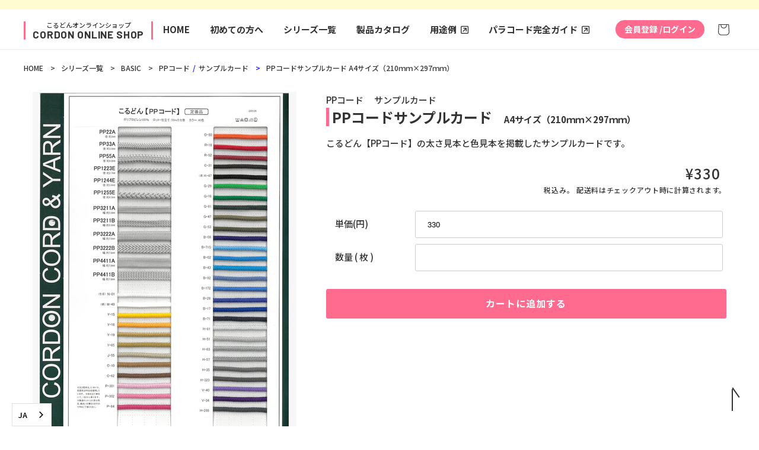

--- FILE ---
content_type: text/html; charset=utf-8
request_url: https://cordon.jp/products/polypropylene-cord
body_size: 19092
content:
<!doctype html>
<html class="no-js" lang="ja">
  <head>
    <meta charset="utf-8">
    <meta http-equiv="X-UA-Compatible" content="IE=edge">
    <meta name="viewport" content="width=device-width,initial-scale=1">
    <meta name="theme-color" content="">
    <link rel="canonical" href="https://cordon.jp/products/polypropylene-cord">
    <link rel="preconnect" href="https://cdn.shopify.com" crossorigin><link rel="icon" type="image/png" href="//cordon.jp/cdn/shop/files/cordon__2_32x32.jpg?v=1671619561"><link rel="preconnect" href="https://fonts.shopifycdn.com" crossorigin><title>
      PPコードサンプルカード
 &ndash; こるどんオンラインショップ</title>

    
      <meta name="description" content="特徴 【掲載している品番】 PP22A PP33A PP55A PP1223E PP1244E PP1255E PP3211A PP3211B PP3222A PP3222B PP4411A PP4411B ※太さ見本は、C/#H-51、色見本はPP22Aを使用しています。 サイズ A4サイズ（210ｍｍ×297ｍｍ） 展開カラー数 40色">
    

    

<meta property="og:site_name" content="こるどんオンラインショップ">
<meta property="og:url" content="https://cordon.jp/products/polypropylene-cord">
<meta property="og:title" content="PPコードサンプルカード">
<meta property="og:type" content="product">
<meta property="og:description" content="特徴 【掲載している品番】 PP22A PP33A PP55A PP1223E PP1244E PP1255E PP3211A PP3211B PP3222A PP3222B PP4411A PP4411B ※太さ見本は、C/#H-51、色見本はPP22Aを使用しています。 サイズ A4サイズ（210ｍｍ×297ｍｍ） 展開カラー数 40色"><meta property="og:image" content="http://cordon.jp/cdn/shop/products/product-card-polypropylene-cord.jpg?v=1666317598">
  <meta property="og:image:secure_url" content="https://cordon.jp/cdn/shop/products/product-card-polypropylene-cord.jpg?v=1666317598">
  <meta property="og:image:width" content="833">
  <meta property="og:image:height" content="1179"><meta property="og:price:amount" content="330">
  <meta property="og:price:currency" content="JPY"><meta name="twitter:card" content="summary_large_image">
<meta name="twitter:title" content="PPコードサンプルカード">
<meta name="twitter:description" content="特徴 【掲載している品番】 PP22A PP33A PP55A PP1223E PP1244E PP1255E PP3211A PP3211B PP3222A PP3222B PP4411A PP4411B ※太さ見本は、C/#H-51、色見本はPP22Aを使用しています。 サイズ A4サイズ（210ｍｍ×297ｍｍ） 展開カラー数 40色">


    <script src="//cordon.jp/cdn/shop/t/25/assets/global.js?v=51958185510287330651750479101" defer="defer"></script>
    <script>window.performance && window.performance.mark && window.performance.mark('shopify.content_for_header.start');</script><meta name="google-site-verification" content="I_Yc6OUc8edx_2Z48jKkr4yzXIEo3lH4LuHM8z71Zs4">
<meta id="shopify-digital-wallet" name="shopify-digital-wallet" content="/60210741423/digital_wallets/dialog">
<link rel="alternate" type="application/json+oembed" href="https://cordon.jp/products/polypropylene-cord.oembed">
<script async="async" src="/checkouts/internal/preloads.js?locale=ja-JP"></script>
<script id="shopify-features" type="application/json">{"accessToken":"cb49399be1ceee8be9df2b988538e246","betas":["rich-media-storefront-analytics"],"domain":"cordon.jp","predictiveSearch":false,"shopId":60210741423,"locale":"ja"}</script>
<script>var Shopify = Shopify || {};
Shopify.shop = "xn-28j1bvf7a.myshopify.com";
Shopify.locale = "ja";
Shopify.currency = {"active":"JPY","rate":"1.0"};
Shopify.country = "JP";
Shopify.theme = {"name":"宮地：パラコードガイド作成","id":144829120687,"schema_name":"Dawn","schema_version":"2.2.0","theme_store_id":null,"role":"main"};
Shopify.theme.handle = "null";
Shopify.theme.style = {"id":null,"handle":null};
Shopify.cdnHost = "cordon.jp/cdn";
Shopify.routes = Shopify.routes || {};
Shopify.routes.root = "/";</script>
<script type="module">!function(o){(o.Shopify=o.Shopify||{}).modules=!0}(window);</script>
<script>!function(o){function n(){var o=[];function n(){o.push(Array.prototype.slice.apply(arguments))}return n.q=o,n}var t=o.Shopify=o.Shopify||{};t.loadFeatures=n(),t.autoloadFeatures=n()}(window);</script>
<script id="shop-js-analytics" type="application/json">{"pageType":"product"}</script>
<script defer="defer" async type="module" src="//cordon.jp/cdn/shopifycloud/shop-js/modules/v2/client.init-shop-cart-sync_Cun6Ba8E.ja.esm.js"></script>
<script defer="defer" async type="module" src="//cordon.jp/cdn/shopifycloud/shop-js/modules/v2/chunk.common_DGWubyOB.esm.js"></script>
<script type="module">
  await import("//cordon.jp/cdn/shopifycloud/shop-js/modules/v2/client.init-shop-cart-sync_Cun6Ba8E.ja.esm.js");
await import("//cordon.jp/cdn/shopifycloud/shop-js/modules/v2/chunk.common_DGWubyOB.esm.js");

  window.Shopify.SignInWithShop?.initShopCartSync?.({"fedCMEnabled":true,"windoidEnabled":true});

</script>
<script>(function() {
  var isLoaded = false;
  function asyncLoad() {
    if (isLoaded) return;
    isLoaded = true;
    var urls = ["https:\/\/cdn.weglot.com\/weglot_script_tag.js?shop=xn-28j1bvf7a.myshopify.com","https:\/\/node1.itoris.com\/dpo\/storefront\/include.js?shop=xn-28j1bvf7a.myshopify.com","\/\/cool-image-magnifier.product-image-zoom.com\/js\/core\/main.min.js?timestamp=1752118595\u0026shop=xn-28j1bvf7a.myshopify.com"];
    for (var i = 0; i < urls.length; i++) {
      var s = document.createElement('script');
      s.type = 'text/javascript';
      s.async = true;
      s.src = urls[i];
      var x = document.getElementsByTagName('script')[0];
      x.parentNode.insertBefore(s, x);
    }
  };
  if(window.attachEvent) {
    window.attachEvent('onload', asyncLoad);
  } else {
    window.addEventListener('load', asyncLoad, false);
  }
})();</script>
<script id="__st">var __st={"a":60210741423,"offset":32400,"reqid":"1631b1ee-da3c-4695-922b-5f0ae3dcfff6-1768664505","pageurl":"cordon.jp\/products\/polypropylene-cord","u":"073e4bd6c9c3","p":"product","rtyp":"product","rid":7387410694319};</script>
<script>window.ShopifyPaypalV4VisibilityTracking = true;</script>
<script id="captcha-bootstrap">!function(){'use strict';const t='contact',e='account',n='new_comment',o=[[t,t],['blogs',n],['comments',n],[t,'customer']],c=[[e,'customer_login'],[e,'guest_login'],[e,'recover_customer_password'],[e,'create_customer']],r=t=>t.map((([t,e])=>`form[action*='/${t}']:not([data-nocaptcha='true']) input[name='form_type'][value='${e}']`)).join(','),a=t=>()=>t?[...document.querySelectorAll(t)].map((t=>t.form)):[];function s(){const t=[...o],e=r(t);return a(e)}const i='password',u='form_key',d=['recaptcha-v3-token','g-recaptcha-response','h-captcha-response',i],f=()=>{try{return window.sessionStorage}catch{return}},m='__shopify_v',_=t=>t.elements[u];function p(t,e,n=!1){try{const o=window.sessionStorage,c=JSON.parse(o.getItem(e)),{data:r}=function(t){const{data:e,action:n}=t;return t[m]||n?{data:e,action:n}:{data:t,action:n}}(c);for(const[e,n]of Object.entries(r))t.elements[e]&&(t.elements[e].value=n);n&&o.removeItem(e)}catch(o){console.error('form repopulation failed',{error:o})}}const l='form_type',E='cptcha';function T(t){t.dataset[E]=!0}const w=window,h=w.document,L='Shopify',v='ce_forms',y='captcha';let A=!1;((t,e)=>{const n=(g='f06e6c50-85a8-45c8-87d0-21a2b65856fe',I='https://cdn.shopify.com/shopifycloud/storefront-forms-hcaptcha/ce_storefront_forms_captcha_hcaptcha.v1.5.2.iife.js',D={infoText:'hCaptchaによる保護',privacyText:'プライバシー',termsText:'利用規約'},(t,e,n)=>{const o=w[L][v],c=o.bindForm;if(c)return c(t,g,e,D).then(n);var r;o.q.push([[t,g,e,D],n]),r=I,A||(h.body.append(Object.assign(h.createElement('script'),{id:'captcha-provider',async:!0,src:r})),A=!0)});var g,I,D;w[L]=w[L]||{},w[L][v]=w[L][v]||{},w[L][v].q=[],w[L][y]=w[L][y]||{},w[L][y].protect=function(t,e){n(t,void 0,e),T(t)},Object.freeze(w[L][y]),function(t,e,n,w,h,L){const[v,y,A,g]=function(t,e,n){const i=e?o:[],u=t?c:[],d=[...i,...u],f=r(d),m=r(i),_=r(d.filter((([t,e])=>n.includes(e))));return[a(f),a(m),a(_),s()]}(w,h,L),I=t=>{const e=t.target;return e instanceof HTMLFormElement?e:e&&e.form},D=t=>v().includes(t);t.addEventListener('submit',(t=>{const e=I(t);if(!e)return;const n=D(e)&&!e.dataset.hcaptchaBound&&!e.dataset.recaptchaBound,o=_(e),c=g().includes(e)&&(!o||!o.value);(n||c)&&t.preventDefault(),c&&!n&&(function(t){try{if(!f())return;!function(t){const e=f();if(!e)return;const n=_(t);if(!n)return;const o=n.value;o&&e.removeItem(o)}(t);const e=Array.from(Array(32),(()=>Math.random().toString(36)[2])).join('');!function(t,e){_(t)||t.append(Object.assign(document.createElement('input'),{type:'hidden',name:u})),t.elements[u].value=e}(t,e),function(t,e){const n=f();if(!n)return;const o=[...t.querySelectorAll(`input[type='${i}']`)].map((({name:t})=>t)),c=[...d,...o],r={};for(const[a,s]of new FormData(t).entries())c.includes(a)||(r[a]=s);n.setItem(e,JSON.stringify({[m]:1,action:t.action,data:r}))}(t,e)}catch(e){console.error('failed to persist form',e)}}(e),e.submit())}));const S=(t,e)=>{t&&!t.dataset[E]&&(n(t,e.some((e=>e===t))),T(t))};for(const o of['focusin','change'])t.addEventListener(o,(t=>{const e=I(t);D(e)&&S(e,y())}));const B=e.get('form_key'),M=e.get(l),P=B&&M;t.addEventListener('DOMContentLoaded',(()=>{const t=y();if(P)for(const e of t)e.elements[l].value===M&&p(e,B);[...new Set([...A(),...v().filter((t=>'true'===t.dataset.shopifyCaptcha))])].forEach((e=>S(e,t)))}))}(h,new URLSearchParams(w.location.search),n,t,e,['guest_login'])})(!0,!0)}();</script>
<script integrity="sha256-4kQ18oKyAcykRKYeNunJcIwy7WH5gtpwJnB7kiuLZ1E=" data-source-attribution="shopify.loadfeatures" defer="defer" src="//cordon.jp/cdn/shopifycloud/storefront/assets/storefront/load_feature-a0a9edcb.js" crossorigin="anonymous"></script>
<script data-source-attribution="shopify.dynamic_checkout.dynamic.init">var Shopify=Shopify||{};Shopify.PaymentButton=Shopify.PaymentButton||{isStorefrontPortableWallets:!0,init:function(){window.Shopify.PaymentButton.init=function(){};var t=document.createElement("script");t.src="https://cordon.jp/cdn/shopifycloud/portable-wallets/latest/portable-wallets.ja.js",t.type="module",document.head.appendChild(t)}};
</script>
<script data-source-attribution="shopify.dynamic_checkout.buyer_consent">
  function portableWalletsHideBuyerConsent(e){var t=document.getElementById("shopify-buyer-consent"),n=document.getElementById("shopify-subscription-policy-button");t&&n&&(t.classList.add("hidden"),t.setAttribute("aria-hidden","true"),n.removeEventListener("click",e))}function portableWalletsShowBuyerConsent(e){var t=document.getElementById("shopify-buyer-consent"),n=document.getElementById("shopify-subscription-policy-button");t&&n&&(t.classList.remove("hidden"),t.removeAttribute("aria-hidden"),n.addEventListener("click",e))}window.Shopify?.PaymentButton&&(window.Shopify.PaymentButton.hideBuyerConsent=portableWalletsHideBuyerConsent,window.Shopify.PaymentButton.showBuyerConsent=portableWalletsShowBuyerConsent);
</script>
<script>
  function portableWalletsCleanup(e){e&&e.src&&console.error("Failed to load portable wallets script "+e.src);var t=document.querySelectorAll("shopify-accelerated-checkout .shopify-payment-button__skeleton, shopify-accelerated-checkout-cart .wallet-cart-button__skeleton"),e=document.getElementById("shopify-buyer-consent");for(let e=0;e<t.length;e++)t[e].remove();e&&e.remove()}function portableWalletsNotLoadedAsModule(e){e instanceof ErrorEvent&&"string"==typeof e.message&&e.message.includes("import.meta")&&"string"==typeof e.filename&&e.filename.includes("portable-wallets")&&(window.removeEventListener("error",portableWalletsNotLoadedAsModule),window.Shopify.PaymentButton.failedToLoad=e,"loading"===document.readyState?document.addEventListener("DOMContentLoaded",window.Shopify.PaymentButton.init):window.Shopify.PaymentButton.init())}window.addEventListener("error",portableWalletsNotLoadedAsModule);
</script>

<script type="module" src="https://cordon.jp/cdn/shopifycloud/portable-wallets/latest/portable-wallets.ja.js" onError="portableWalletsCleanup(this)" crossorigin="anonymous"></script>
<script nomodule>
  document.addEventListener("DOMContentLoaded", portableWalletsCleanup);
</script>

<script id='scb4127' type='text/javascript' async='' src='https://cordon.jp/cdn/shopifycloud/privacy-banner/storefront-banner.js'></script><link id="shopify-accelerated-checkout-styles" rel="stylesheet" media="screen" href="https://cordon.jp/cdn/shopifycloud/portable-wallets/latest/accelerated-checkout-backwards-compat.css" crossorigin="anonymous">
<style id="shopify-accelerated-checkout-cart">
        #shopify-buyer-consent {
  margin-top: 1em;
  display: inline-block;
  width: 100%;
}

#shopify-buyer-consent.hidden {
  display: none;
}

#shopify-subscription-policy-button {
  background: none;
  border: none;
  padding: 0;
  text-decoration: underline;
  font-size: inherit;
  cursor: pointer;
}

#shopify-subscription-policy-button::before {
  box-shadow: none;
}

      </style>
<script id="sections-script" data-sections="main-product,footer" defer="defer" src="//cordon.jp/cdn/shop/t/25/compiled_assets/scripts.js?23784"></script>
<script>window.performance && window.performance.mark && window.performance.mark('shopify.content_for_header.end');</script>

    <link href="//cordon.jp/cdn/shop/t/25/assets/base.css?v=153958651525171230551750479101" rel="stylesheet" type="text/css" media="all" />
<link rel="preload" as="font" href="//cordon.jp/cdn/fonts/assistant/assistant_n4.9120912a469cad1cc292572851508ca49d12e768.woff2" type="font/woff2" crossorigin><link rel="preload" as="font" href="//cordon.jp/cdn/fonts/assistant/assistant_n4.9120912a469cad1cc292572851508ca49d12e768.woff2" type="font/woff2" crossorigin><link rel="stylesheet" href="//cordon.jp/cdn/shop/t/25/assets/component-predictive-search.css?v=171342419786403665911750479101" media="print" onload="this.media='all'"><script>document.documentElement.className = document.documentElement.className.replace('no-js', 'js');</script>
    <script src="https://kit.fontawesome.com/e6246c9984.js" crossorigin="anonymous"></script>
<!--Start Weglot Script-->
<script src="https://cdn.weglot.com/weglot.min.js"></script>
<script id="has-script-tags">Weglot.initialize({ api_key:"wg_c66e7c3acdb4eb757f4c5d46173bda038" });</script>
<!--End Weglot Script-->

<link href="https://monorail-edge.shopifysvc.com" rel="dns-prefetch">
<script>(function(){if ("sendBeacon" in navigator && "performance" in window) {try {var session_token_from_headers = performance.getEntriesByType('navigation')[0].serverTiming.find(x => x.name == '_s').description;} catch {var session_token_from_headers = undefined;}var session_cookie_matches = document.cookie.match(/_shopify_s=([^;]*)/);var session_token_from_cookie = session_cookie_matches && session_cookie_matches.length === 2 ? session_cookie_matches[1] : "";var session_token = session_token_from_headers || session_token_from_cookie || "";function handle_abandonment_event(e) {var entries = performance.getEntries().filter(function(entry) {return /monorail-edge.shopifysvc.com/.test(entry.name);});if (!window.abandonment_tracked && entries.length === 0) {window.abandonment_tracked = true;var currentMs = Date.now();var navigation_start = performance.timing.navigationStart;var payload = {shop_id: 60210741423,url: window.location.href,navigation_start,duration: currentMs - navigation_start,session_token,page_type: "product"};window.navigator.sendBeacon("https://monorail-edge.shopifysvc.com/v1/produce", JSON.stringify({schema_id: "online_store_buyer_site_abandonment/1.1",payload: payload,metadata: {event_created_at_ms: currentMs,event_sent_at_ms: currentMs}}));}}window.addEventListener('pagehide', handle_abandonment_event);}}());</script>
<script id="web-pixels-manager-setup">(function e(e,d,r,n,o){if(void 0===o&&(o={}),!Boolean(null===(a=null===(i=window.Shopify)||void 0===i?void 0:i.analytics)||void 0===a?void 0:a.replayQueue)){var i,a;window.Shopify=window.Shopify||{};var t=window.Shopify;t.analytics=t.analytics||{};var s=t.analytics;s.replayQueue=[],s.publish=function(e,d,r){return s.replayQueue.push([e,d,r]),!0};try{self.performance.mark("wpm:start")}catch(e){}var l=function(){var e={modern:/Edge?\/(1{2}[4-9]|1[2-9]\d|[2-9]\d{2}|\d{4,})\.\d+(\.\d+|)|Firefox\/(1{2}[4-9]|1[2-9]\d|[2-9]\d{2}|\d{4,})\.\d+(\.\d+|)|Chrom(ium|e)\/(9{2}|\d{3,})\.\d+(\.\d+|)|(Maci|X1{2}).+ Version\/(15\.\d+|(1[6-9]|[2-9]\d|\d{3,})\.\d+)([,.]\d+|)( \(\w+\)|)( Mobile\/\w+|) Safari\/|Chrome.+OPR\/(9{2}|\d{3,})\.\d+\.\d+|(CPU[ +]OS|iPhone[ +]OS|CPU[ +]iPhone|CPU IPhone OS|CPU iPad OS)[ +]+(15[._]\d+|(1[6-9]|[2-9]\d|\d{3,})[._]\d+)([._]\d+|)|Android:?[ /-](13[3-9]|1[4-9]\d|[2-9]\d{2}|\d{4,})(\.\d+|)(\.\d+|)|Android.+Firefox\/(13[5-9]|1[4-9]\d|[2-9]\d{2}|\d{4,})\.\d+(\.\d+|)|Android.+Chrom(ium|e)\/(13[3-9]|1[4-9]\d|[2-9]\d{2}|\d{4,})\.\d+(\.\d+|)|SamsungBrowser\/([2-9]\d|\d{3,})\.\d+/,legacy:/Edge?\/(1[6-9]|[2-9]\d|\d{3,})\.\d+(\.\d+|)|Firefox\/(5[4-9]|[6-9]\d|\d{3,})\.\d+(\.\d+|)|Chrom(ium|e)\/(5[1-9]|[6-9]\d|\d{3,})\.\d+(\.\d+|)([\d.]+$|.*Safari\/(?![\d.]+ Edge\/[\d.]+$))|(Maci|X1{2}).+ Version\/(10\.\d+|(1[1-9]|[2-9]\d|\d{3,})\.\d+)([,.]\d+|)( \(\w+\)|)( Mobile\/\w+|) Safari\/|Chrome.+OPR\/(3[89]|[4-9]\d|\d{3,})\.\d+\.\d+|(CPU[ +]OS|iPhone[ +]OS|CPU[ +]iPhone|CPU IPhone OS|CPU iPad OS)[ +]+(10[._]\d+|(1[1-9]|[2-9]\d|\d{3,})[._]\d+)([._]\d+|)|Android:?[ /-](13[3-9]|1[4-9]\d|[2-9]\d{2}|\d{4,})(\.\d+|)(\.\d+|)|Mobile Safari.+OPR\/([89]\d|\d{3,})\.\d+\.\d+|Android.+Firefox\/(13[5-9]|1[4-9]\d|[2-9]\d{2}|\d{4,})\.\d+(\.\d+|)|Android.+Chrom(ium|e)\/(13[3-9]|1[4-9]\d|[2-9]\d{2}|\d{4,})\.\d+(\.\d+|)|Android.+(UC? ?Browser|UCWEB|U3)[ /]?(15\.([5-9]|\d{2,})|(1[6-9]|[2-9]\d|\d{3,})\.\d+)\.\d+|SamsungBrowser\/(5\.\d+|([6-9]|\d{2,})\.\d+)|Android.+MQ{2}Browser\/(14(\.(9|\d{2,})|)|(1[5-9]|[2-9]\d|\d{3,})(\.\d+|))(\.\d+|)|K[Aa][Ii]OS\/(3\.\d+|([4-9]|\d{2,})\.\d+)(\.\d+|)/},d=e.modern,r=e.legacy,n=navigator.userAgent;return n.match(d)?"modern":n.match(r)?"legacy":"unknown"}(),u="modern"===l?"modern":"legacy",c=(null!=n?n:{modern:"",legacy:""})[u],f=function(e){return[e.baseUrl,"/wpm","/b",e.hashVersion,"modern"===e.buildTarget?"m":"l",".js"].join("")}({baseUrl:d,hashVersion:r,buildTarget:u}),m=function(e){var d=e.version,r=e.bundleTarget,n=e.surface,o=e.pageUrl,i=e.monorailEndpoint;return{emit:function(e){var a=e.status,t=e.errorMsg,s=(new Date).getTime(),l=JSON.stringify({metadata:{event_sent_at_ms:s},events:[{schema_id:"web_pixels_manager_load/3.1",payload:{version:d,bundle_target:r,page_url:o,status:a,surface:n,error_msg:t},metadata:{event_created_at_ms:s}}]});if(!i)return console&&console.warn&&console.warn("[Web Pixels Manager] No Monorail endpoint provided, skipping logging."),!1;try{return self.navigator.sendBeacon.bind(self.navigator)(i,l)}catch(e){}var u=new XMLHttpRequest;try{return u.open("POST",i,!0),u.setRequestHeader("Content-Type","text/plain"),u.send(l),!0}catch(e){return console&&console.warn&&console.warn("[Web Pixels Manager] Got an unhandled error while logging to Monorail."),!1}}}}({version:r,bundleTarget:l,surface:e.surface,pageUrl:self.location.href,monorailEndpoint:e.monorailEndpoint});try{o.browserTarget=l,function(e){var d=e.src,r=e.async,n=void 0===r||r,o=e.onload,i=e.onerror,a=e.sri,t=e.scriptDataAttributes,s=void 0===t?{}:t,l=document.createElement("script"),u=document.querySelector("head"),c=document.querySelector("body");if(l.async=n,l.src=d,a&&(l.integrity=a,l.crossOrigin="anonymous"),s)for(var f in s)if(Object.prototype.hasOwnProperty.call(s,f))try{l.dataset[f]=s[f]}catch(e){}if(o&&l.addEventListener("load",o),i&&l.addEventListener("error",i),u)u.appendChild(l);else{if(!c)throw new Error("Did not find a head or body element to append the script");c.appendChild(l)}}({src:f,async:!0,onload:function(){if(!function(){var e,d;return Boolean(null===(d=null===(e=window.Shopify)||void 0===e?void 0:e.analytics)||void 0===d?void 0:d.initialized)}()){var d=window.webPixelsManager.init(e)||void 0;if(d){var r=window.Shopify.analytics;r.replayQueue.forEach((function(e){var r=e[0],n=e[1],o=e[2];d.publishCustomEvent(r,n,o)})),r.replayQueue=[],r.publish=d.publishCustomEvent,r.visitor=d.visitor,r.initialized=!0}}},onerror:function(){return m.emit({status:"failed",errorMsg:"".concat(f," has failed to load")})},sri:function(e){var d=/^sha384-[A-Za-z0-9+/=]+$/;return"string"==typeof e&&d.test(e)}(c)?c:"",scriptDataAttributes:o}),m.emit({status:"loading"})}catch(e){m.emit({status:"failed",errorMsg:(null==e?void 0:e.message)||"Unknown error"})}}})({shopId: 60210741423,storefrontBaseUrl: "https://cordon.jp",extensionsBaseUrl: "https://extensions.shopifycdn.com/cdn/shopifycloud/web-pixels-manager",monorailEndpoint: "https://monorail-edge.shopifysvc.com/unstable/produce_batch",surface: "storefront-renderer",enabledBetaFlags: ["2dca8a86"],webPixelsConfigList: [{"id":"1412399279","configuration":"{\"config\":\"{\\\"google_tag_ids\\\":[\\\"G-BWB4FGYY16\\\",\\\"GT-MR8KR23V\\\"],\\\"target_country\\\":\\\"ZZ\\\",\\\"gtag_events\\\":[{\\\"type\\\":\\\"search\\\",\\\"action_label\\\":\\\"G-BWB4FGYY16\\\"},{\\\"type\\\":\\\"begin_checkout\\\",\\\"action_label\\\":\\\"G-BWB4FGYY16\\\"},{\\\"type\\\":\\\"view_item\\\",\\\"action_label\\\":[\\\"G-BWB4FGYY16\\\",\\\"MC-8W1CZZR0G4\\\"]},{\\\"type\\\":\\\"purchase\\\",\\\"action_label\\\":[\\\"G-BWB4FGYY16\\\",\\\"MC-8W1CZZR0G4\\\"]},{\\\"type\\\":\\\"page_view\\\",\\\"action_label\\\":[\\\"G-BWB4FGYY16\\\",\\\"MC-8W1CZZR0G4\\\"]},{\\\"type\\\":\\\"add_payment_info\\\",\\\"action_label\\\":\\\"G-BWB4FGYY16\\\"},{\\\"type\\\":\\\"add_to_cart\\\",\\\"action_label\\\":\\\"G-BWB4FGYY16\\\"}],\\\"enable_monitoring_mode\\\":false}\"}","eventPayloadVersion":"v1","runtimeContext":"OPEN","scriptVersion":"b2a88bafab3e21179ed38636efcd8a93","type":"APP","apiClientId":1780363,"privacyPurposes":[],"dataSharingAdjustments":{"protectedCustomerApprovalScopes":["read_customer_address","read_customer_email","read_customer_name","read_customer_personal_data","read_customer_phone"]}},{"id":"shopify-app-pixel","configuration":"{}","eventPayloadVersion":"v1","runtimeContext":"STRICT","scriptVersion":"0450","apiClientId":"shopify-pixel","type":"APP","privacyPurposes":["ANALYTICS","MARKETING"]},{"id":"shopify-custom-pixel","eventPayloadVersion":"v1","runtimeContext":"LAX","scriptVersion":"0450","apiClientId":"shopify-pixel","type":"CUSTOM","privacyPurposes":["ANALYTICS","MARKETING"]}],isMerchantRequest: false,initData: {"shop":{"name":"こるどんオンラインショップ","paymentSettings":{"currencyCode":"JPY"},"myshopifyDomain":"xn-28j1bvf7a.myshopify.com","countryCode":"JP","storefrontUrl":"https:\/\/cordon.jp"},"customer":null,"cart":null,"checkout":null,"productVariants":[{"price":{"amount":330.0,"currencyCode":"JPY"},"product":{"title":"PPコードサンプルカード","vendor":"こるどん","id":"7387410694319","untranslatedTitle":"PPコードサンプルカード","url":"\/products\/polypropylene-cord","type":"BASIC"},"id":"42079661064367","image":{"src":"\/\/cordon.jp\/cdn\/shop\/products\/product-card-polypropylene-cord.jpg?v=1666317598"},"sku":"","title":"Default Title","untranslatedTitle":"Default Title"}],"purchasingCompany":null},},"https://cordon.jp/cdn","fcfee988w5aeb613cpc8e4bc33m6693e112",{"modern":"","legacy":""},{"shopId":"60210741423","storefrontBaseUrl":"https:\/\/cordon.jp","extensionBaseUrl":"https:\/\/extensions.shopifycdn.com\/cdn\/shopifycloud\/web-pixels-manager","surface":"storefront-renderer","enabledBetaFlags":"[\"2dca8a86\"]","isMerchantRequest":"false","hashVersion":"fcfee988w5aeb613cpc8e4bc33m6693e112","publish":"custom","events":"[[\"page_viewed\",{}],[\"product_viewed\",{\"productVariant\":{\"price\":{\"amount\":330.0,\"currencyCode\":\"JPY\"},\"product\":{\"title\":\"PPコードサンプルカード\",\"vendor\":\"こるどん\",\"id\":\"7387410694319\",\"untranslatedTitle\":\"PPコードサンプルカード\",\"url\":\"\/products\/polypropylene-cord\",\"type\":\"BASIC\"},\"id\":\"42079661064367\",\"image\":{\"src\":\"\/\/cordon.jp\/cdn\/shop\/products\/product-card-polypropylene-cord.jpg?v=1666317598\"},\"sku\":\"\",\"title\":\"Default Title\",\"untranslatedTitle\":\"Default Title\"}}]]"});</script><script>
  window.ShopifyAnalytics = window.ShopifyAnalytics || {};
  window.ShopifyAnalytics.meta = window.ShopifyAnalytics.meta || {};
  window.ShopifyAnalytics.meta.currency = 'JPY';
  var meta = {"product":{"id":7387410694319,"gid":"gid:\/\/shopify\/Product\/7387410694319","vendor":"こるどん","type":"BASIC","handle":"polypropylene-cord","variants":[{"id":42079661064367,"price":33000,"name":"PPコードサンプルカード","public_title":null,"sku":""}],"remote":false},"page":{"pageType":"product","resourceType":"product","resourceId":7387410694319,"requestId":"1631b1ee-da3c-4695-922b-5f0ae3dcfff6-1768664505"}};
  for (var attr in meta) {
    window.ShopifyAnalytics.meta[attr] = meta[attr];
  }
</script>
<script class="analytics">
  (function () {
    var customDocumentWrite = function(content) {
      var jquery = null;

      if (window.jQuery) {
        jquery = window.jQuery;
      } else if (window.Checkout && window.Checkout.$) {
        jquery = window.Checkout.$;
      }

      if (jquery) {
        jquery('body').append(content);
      }
    };

    var hasLoggedConversion = function(token) {
      if (token) {
        return document.cookie.indexOf('loggedConversion=' + token) !== -1;
      }
      return false;
    }

    var setCookieIfConversion = function(token) {
      if (token) {
        var twoMonthsFromNow = new Date(Date.now());
        twoMonthsFromNow.setMonth(twoMonthsFromNow.getMonth() + 2);

        document.cookie = 'loggedConversion=' + token + '; expires=' + twoMonthsFromNow;
      }
    }

    var trekkie = window.ShopifyAnalytics.lib = window.trekkie = window.trekkie || [];
    if (trekkie.integrations) {
      return;
    }
    trekkie.methods = [
      'identify',
      'page',
      'ready',
      'track',
      'trackForm',
      'trackLink'
    ];
    trekkie.factory = function(method) {
      return function() {
        var args = Array.prototype.slice.call(arguments);
        args.unshift(method);
        trekkie.push(args);
        return trekkie;
      };
    };
    for (var i = 0; i < trekkie.methods.length; i++) {
      var key = trekkie.methods[i];
      trekkie[key] = trekkie.factory(key);
    }
    trekkie.load = function(config) {
      trekkie.config = config || {};
      trekkie.config.initialDocumentCookie = document.cookie;
      var first = document.getElementsByTagName('script')[0];
      var script = document.createElement('script');
      script.type = 'text/javascript';
      script.onerror = function(e) {
        var scriptFallback = document.createElement('script');
        scriptFallback.type = 'text/javascript';
        scriptFallback.onerror = function(error) {
                var Monorail = {
      produce: function produce(monorailDomain, schemaId, payload) {
        var currentMs = new Date().getTime();
        var event = {
          schema_id: schemaId,
          payload: payload,
          metadata: {
            event_created_at_ms: currentMs,
            event_sent_at_ms: currentMs
          }
        };
        return Monorail.sendRequest("https://" + monorailDomain + "/v1/produce", JSON.stringify(event));
      },
      sendRequest: function sendRequest(endpointUrl, payload) {
        // Try the sendBeacon API
        if (window && window.navigator && typeof window.navigator.sendBeacon === 'function' && typeof window.Blob === 'function' && !Monorail.isIos12()) {
          var blobData = new window.Blob([payload], {
            type: 'text/plain'
          });

          if (window.navigator.sendBeacon(endpointUrl, blobData)) {
            return true;
          } // sendBeacon was not successful

        } // XHR beacon

        var xhr = new XMLHttpRequest();

        try {
          xhr.open('POST', endpointUrl);
          xhr.setRequestHeader('Content-Type', 'text/plain');
          xhr.send(payload);
        } catch (e) {
          console.log(e);
        }

        return false;
      },
      isIos12: function isIos12() {
        return window.navigator.userAgent.lastIndexOf('iPhone; CPU iPhone OS 12_') !== -1 || window.navigator.userAgent.lastIndexOf('iPad; CPU OS 12_') !== -1;
      }
    };
    Monorail.produce('monorail-edge.shopifysvc.com',
      'trekkie_storefront_load_errors/1.1',
      {shop_id: 60210741423,
      theme_id: 144829120687,
      app_name: "storefront",
      context_url: window.location.href,
      source_url: "//cordon.jp/cdn/s/trekkie.storefront.cd680fe47e6c39ca5d5df5f0a32d569bc48c0f27.min.js"});

        };
        scriptFallback.async = true;
        scriptFallback.src = '//cordon.jp/cdn/s/trekkie.storefront.cd680fe47e6c39ca5d5df5f0a32d569bc48c0f27.min.js';
        first.parentNode.insertBefore(scriptFallback, first);
      };
      script.async = true;
      script.src = '//cordon.jp/cdn/s/trekkie.storefront.cd680fe47e6c39ca5d5df5f0a32d569bc48c0f27.min.js';
      first.parentNode.insertBefore(script, first);
    };
    trekkie.load(
      {"Trekkie":{"appName":"storefront","development":false,"defaultAttributes":{"shopId":60210741423,"isMerchantRequest":null,"themeId":144829120687,"themeCityHash":"8326021050101979092","contentLanguage":"ja","currency":"JPY","eventMetadataId":"d126d187-96ca-4af9-b63a-607e3ce578ca"},"isServerSideCookieWritingEnabled":true,"monorailRegion":"shop_domain","enabledBetaFlags":["65f19447"]},"Session Attribution":{},"S2S":{"facebookCapiEnabled":false,"source":"trekkie-storefront-renderer","apiClientId":580111}}
    );

    var loaded = false;
    trekkie.ready(function() {
      if (loaded) return;
      loaded = true;

      window.ShopifyAnalytics.lib = window.trekkie;

      var originalDocumentWrite = document.write;
      document.write = customDocumentWrite;
      try { window.ShopifyAnalytics.merchantGoogleAnalytics.call(this); } catch(error) {};
      document.write = originalDocumentWrite;

      window.ShopifyAnalytics.lib.page(null,{"pageType":"product","resourceType":"product","resourceId":7387410694319,"requestId":"1631b1ee-da3c-4695-922b-5f0ae3dcfff6-1768664505","shopifyEmitted":true});

      var match = window.location.pathname.match(/checkouts\/(.+)\/(thank_you|post_purchase)/)
      var token = match? match[1]: undefined;
      if (!hasLoggedConversion(token)) {
        setCookieIfConversion(token);
        window.ShopifyAnalytics.lib.track("Viewed Product",{"currency":"JPY","variantId":42079661064367,"productId":7387410694319,"productGid":"gid:\/\/shopify\/Product\/7387410694319","name":"PPコードサンプルカード","price":"330","sku":"","brand":"こるどん","variant":null,"category":"BASIC","nonInteraction":true,"remote":false},undefined,undefined,{"shopifyEmitted":true});
      window.ShopifyAnalytics.lib.track("monorail:\/\/trekkie_storefront_viewed_product\/1.1",{"currency":"JPY","variantId":42079661064367,"productId":7387410694319,"productGid":"gid:\/\/shopify\/Product\/7387410694319","name":"PPコードサンプルカード","price":"330","sku":"","brand":"こるどん","variant":null,"category":"BASIC","nonInteraction":true,"remote":false,"referer":"https:\/\/cordon.jp\/products\/polypropylene-cord"});
      }
    });


        var eventsListenerScript = document.createElement('script');
        eventsListenerScript.async = true;
        eventsListenerScript.src = "//cordon.jp/cdn/shopifycloud/storefront/assets/shop_events_listener-3da45d37.js";
        document.getElementsByTagName('head')[0].appendChild(eventsListenerScript);

})();</script>
<script
  defer
  src="https://cordon.jp/cdn/shopifycloud/perf-kit/shopify-perf-kit-3.0.4.min.js"
  data-application="storefront-renderer"
  data-shop-id="60210741423"
  data-render-region="gcp-us-central1"
  data-page-type="product"
  data-theme-instance-id="144829120687"
  data-theme-name="Dawn"
  data-theme-version="2.2.0"
  data-monorail-region="shop_domain"
  data-resource-timing-sampling-rate="10"
  data-shs="true"
  data-shs-beacon="true"
  data-shs-export-with-fetch="true"
  data-shs-logs-sample-rate="1"
  data-shs-beacon-endpoint="https://cordon.jp/api/collect"
></script>
</head>

  <body class="gradient">
    <a class="skip-to-content-link button visually-hidden" href="#MainContent">
      コンテンツに進む
    </a>

    <div id="shopify-section-header" class="shopify-section"><link rel="stylesheet" href="//cordon.jp/cdn/shop/t/25/assets/master-style.css?v=41387611446951220591750479101" media="print" onload="this.media='all'">



  

    <link rel="stylesheet" href="//cordon.jp/cdn/shop/t/25/assets/shop-common.css?v=126565142759696925851750479101" media="print" onload="this.media='all'">

  







<link rel="stylesheet" href="//cordon.jp/cdn/shop/t/25/assets/component-list-menu.css?v=28088968760348412021750479101" media="print" onload="this.media='all'">
<link rel="stylesheet" href="//cordon.jp/cdn/shop/t/25/assets/component-search.css?v=128662198121899399791750479101" media="print" onload="this.media='all'">
<link rel="stylesheet" href="//cordon.jp/cdn/shop/t/25/assets/component-cart-notification.css?v=87135131402575196631750479101" media="print" onload="this.media='all'"><link rel="stylesheet" href="//cordon.jp/cdn/shop/t/25/assets/component-price.css?v=183556404328749792281750479101" media="print" onload="this.media='all'">
  <link rel="stylesheet" href="//cordon.jp/cdn/shop/t/25/assets/component-loading-overlay.css?v=167310470843593579841750479101" media="print" onload="this.media='all'"><noscript><link href="//cordon.jp/cdn/shop/t/25/assets/component-list-menu.css?v=28088968760348412021750479101" rel="stylesheet" type="text/css" media="all" /></noscript>
<noscript><link href="//cordon.jp/cdn/shop/t/25/assets/component-search.css?v=128662198121899399791750479101" rel="stylesheet" type="text/css" media="all" /></noscript>
<noscript><link href="//cordon.jp/cdn/shop/t/25/assets/component-cart-notification.css?v=87135131402575196631750479101" rel="stylesheet" type="text/css" media="all" /></noscript>



<script src="//cordon.jp/cdn/shop/t/25/assets/details-disclosure.js?v=130383321174778955031750479101" defer="defer"></script>
<script src="//cordon.jp/cdn/shop/t/25/assets/details-modal.js?v=28236984606388830511750479101" defer="defer"></script>
<script src="//cordon.jp/cdn/shop/t/25/assets/cart-notification.js?v=18770815536247936311750479101" defer="defer"></script>


<sticky-header class="header-wrapper color-background-1 gradient header-wrapper--border-bottom">



  

  <header class="header" id="header">

      <div class="header-inner" id="gblNav">
        <div class="line01"><h2 id="logo"><a href="/search?q=*&type=product"><span>こるどんオンラインショップ</span><span>CORDON ONLINE SHOP</span></a></h2></div>

        <nav class="header__inline-menu">
            <ul class="menu-drawer__menu list-menu" role="list">
              
              <li><a href="/search">HOME</a></li>
              
              <li><a href="/pages/guide">初めての方へ</a></li>
              
              <li><a href="/collections">シリーズ一覧</a></li>
              
              <li><a href="/pages/catalog" target="_blank">製品カタログ</a></li>
              
              <li><a href="/blogs/image-map" target="_blank">用途例</a></li>
              
              <li><a href="/pages/cordon-paracord">パラコード完全ガイド</a></li>
              
              <li><a href="/pages/contact">お問い合わせ</a></li>
              
            </ul>
          </nav>

          
          <div class="btn_head">
            <ul><li class="login">
                <a href="/account/login">
                  <span><span>会員登録 / </span>ログイン</span>
                </a>
                </li><li class="cart">
                <a href="/cart" class="header__icon header__icon--cart link focus-inset" id="cart-icon-bubble"><svg class="icon icon-cart-empty" aria-hidden="true" focusable="false" role="presentation" xmlns="http://www.w3.org/2000/svg" viewBox="0 0 40 40" fill="none">
  <path d="m15.75 11.8h-3.16l-.77 11.6a5 5 0 0 0 4.99 5.34h7.38a5 5 0 0 0 4.99-5.33l-.78-11.61zm0 1h-2.22l-.71 10.67a4 4 0 0 0 3.99 4.27h7.38a4 4 0 0 0 4-4.27l-.72-10.67h-2.22v.63a4.75 4.75 0 1 1 -9.5 0zm8.5 0h-7.5v.63a3.75 3.75 0 1 0 7.5 0z" fill="currentColor" fill-rule="evenodd"/>
</svg>
<span class="visually-hidden">カート</span></a>
            </li>

            </ul>
          </div>

          

          <div class="btn_head_sp">
            <ul class="loginSP">
              <li>
                <button type="button" onclick="location.href='/account/login'" class="btn-circle key01"><span>会員登録 / ログイン</span></button>
              </li>
            </ul>
            <div class="footer-nav">
              <ul class="footerSP">
                
                <li><a href="/policies/terms-of-service" class="link link--text list-menu__item list-menu__item--link">利用規約</a></li>
                
                <li><a href="/policies/privacy-policy" class="link link--text list-menu__item list-menu__item--link">プライバシーポリシー</a></li>
                
                <li><a href="/policies/shipping-policy" class="link link--text list-menu__item list-menu__item--link">配送ポリシー</a></li>
                
                <li><a href="/policies/refund-policy" class="link link--text list-menu__item list-menu__item--link">返金ポリシー</a></li>
                
                <li><a href="/pages/contact" class="link link--text list-menu__item list-menu__item--link">製品のお問い合わせ</a></li>
                
                <li><a href="/policies/legal-notice" class="link link--text list-menu__item list-menu__item--link">特定商取引法に基づく表記</a></li>
                
                <li><a href="/" class="link link--text list-menu__item list-menu__item--link">こるどん株式会社について</a></li>
                
                <li><a href="/pages/guide" class="link link--text list-menu__item list-menu__item--link">初めての方へ</a></li>
                
                <li><a href="/pages/faq" class="link link--text list-menu__item list-menu__item--link">よくある質問</a></li>
                
              </ul>
            </div>
          </div>
          
      </div>

  </header>

  <div id="spBtn">
      <span class="btnWrap">
        <span></span>
        <span></span>
        <span></span>
      </span>
    </div>




  



</sticky-header>
</div>

    <div id="shopify-section-breadcrumb" class="shopify-section">




















<div class="breadcrumb">
  <ul>
    <li><a href="/search?q=*&type=product">HOME</a></li>
    <li><a href="/collections">シリーズ一覧</a></li>
    <li><a href="/collections/types?q=BASIC">BASIC</a></li>
      
        <li class="collection multiple">
          <span></span>
          <ul>
          
          <li><a href="/collections/ppコード">PPコード</a></li>
          
          <li><a href="/collections/サンプルカード">サンプルカード</a></li>
          
          </ul>
          <span></span>
        </li>
      
    <li>PPコードサンプルカード<span> A4サイズ（210ｍｍ×297ｍｍ）</span></li>
  </ul>
</div>





















</div>





    <main id="MainContent" class="content-for-layout focus-none" role="main" tabindex="-1">
    

    <section id="shopify-section-template--18530934882479__main" class="shopify-section product-section spaced-section">

<link href="//cordon.jp/cdn/shop/t/25/assets/section-main-product.css?v=50663235348654087651750479101" rel="stylesheet" type="text/css" media="all" />
<link href="//cordon.jp/cdn/shop/t/25/assets/component-accordion.css?v=155093472093243617291750479101" rel="stylesheet" type="text/css" media="all" />
<link href="//cordon.jp/cdn/shop/t/25/assets/component-price.css?v=183556404328749792281750479101" rel="stylesheet" type="text/css" media="all" />
<link href="//cordon.jp/cdn/shop/t/25/assets/component-rte.css?v=84043763465619332371750479101" rel="stylesheet" type="text/css" media="all" />
<link href="//cordon.jp/cdn/shop/t/25/assets/component-slider.css?v=82006835487707820721750479101" rel="stylesheet" type="text/css" media="all" />
<link href="//cordon.jp/cdn/shop/t/25/assets/component-rating.css?v=24573085263941240431750479101" rel="stylesheet" type="text/css" media="all" />
<link href="//cordon.jp/cdn/shop/t/25/assets/component-loading-overlay.css?v=167310470843593579841750479101" rel="stylesheet" type="text/css" media="all" />

<link rel="stylesheet" href="//cordon.jp/cdn/shop/t/25/assets/component-deferred-media.css?v=171180198959671422251750479101" media="print" onload="this.media='all'">
<link rel="stylesheet" href="//cordon.jp/cdn/shop/t/25/assets/modal.css?v=86539220263806607491750479101" media="print" onload="this.media='all'">


<link rel="stylesheet" href="//cordon.jp/cdn/shop/t/25/assets/product-modal.css?v=174331299277930836021750479101" media="print" onload="this.media='all'">
<script src="//cordon.jp/cdn/shop/t/25/assets/tabs.js?v=167883040789170174671750479101" defer="defer"></script>
<script src="//cordon.jp/cdn/shop/t/25/assets/product-modal.js?v=113304572450825418541750479101" defer="defer"></script>


<section class="page-width">
  <div class="product">
    <div class="product__media-wrapper" id="mediaPC">
      <div class="images">
        <div class="bigimg">
        <img src="//cordon.jp/cdn/shop/products/product-card-polypropylene-cord_grande.jpg?v=1666317598" id="bigimg">
        </div>
        <ul>
        
        <li><img src="//cordon.jp/cdn/shop/products/product-card-polypropylene-cord_grande.jpg?v=1666317598" class="thumb" data-image="//cordon.jp/cdn/shop/products/product-card-polypropylene-cord_grande.jpg?v=1666317598"></li>
        
        </ul>
      </div>
    </div>

    <div class="product__info-wrapper">
      <div id="ProductInfo-template--18530934882479__main" class="product__info-container product__info-container--sticky">
          
          
          
          
          
          
          

          
            <div class="collectionHandle">
            
            <span>PPコード</span>
            
            <span>サンプルカード</span>
            
            </div>
          
<h1 class="product__title" >
              PPコードサンプルカード
<span>A4サイズ（210ｍｍ×297ｍｍ）</span></h1>
            <div class="catch">こるどん【PPコード】の太さ見本と色見本を掲載したサンプルカードです。</div>
            <div class="product__media-wrapper" id="mediaSP">
              <div class="images">
                <div class="bigimg">
                <img src="//cordon.jp/cdn/shop/products/product-card-polypropylene-cord_grande.jpg?v=1666317598" id="bigimg">
                </div>
                <ul>
                
                <li><img src="//cordon.jp/cdn/shop/products/product-card-polypropylene-cord_grande.jpg?v=1666317598" class="thumb" data-image="//cordon.jp/cdn/shop/products/product-card-polypropylene-cord_grande.jpg?v=1666317598"></li>
                
                </ul>
              </div>
            </div>

            <div class="no-js-hidden" id="price-template--18530934882479__main" >
<div class="price">
  <dl><div class="price__regular">
      <dt>
        <span class="visually-hidden visually-hidden--inline">通常価格</span>
      </dt>
      <dd >
        <span class="price-item price-item--regular">
          ¥330
        </span>
      </dd>
    </div>
    <div class="price__sale">
      <dt class="price__compare">
        <span class="visually-hidden visually-hidden--inline">通常価格</span>
      </dt>
      <dd class="price__compare">
        <s class="price-item price-item--regular">
          
            
          
        </s>
      </dd>
      <dt>
        <span class="visually-hidden visually-hidden--inline">セール価格</span>
      </dt>
      <dd >
        <span class="price-item price-item--sale">
          ¥330
        </span>
      </dd>
    </div>
    <small class="unit-price caption hidden">
      <dt class="visually-hidden">単価</dt>
      <dd >
        <span></span>
        <span aria-hidden="true">/</span>
        <span class="visually-hidden">&nbsp;あたり&nbsp;</span>
        <span>
        </span>
      </dd>
    </small>
  </dl><span class="badge price__badge-sale color-accent-2" aria-hidden="true">
      セール
    </span>

    <span class="badge price__badge-sold-out color-inverse" aria-hidden="true">
      売り切れ
    </span></div>
</div><div class="product__tax caption rte">税込み。
<a href="/policies/shipping-policy">配送料</a>はチェックアウト時に計算されます。
</div><div ><form method="post" action="/cart/add" id="product-form-installment" accept-charset="UTF-8" class="installment caption-large" enctype="multipart/form-data"><input type="hidden" name="form_type" value="product" /><input type="hidden" name="utf8" value="✓" /><input type="hidden" name="id" value="42079661064367">
                
<input type="hidden" name="product-id" value="7387410694319" /><input type="hidden" name="section-id" value="template--18530934882479__main" /></form></div><variant-radios class="no-js-hidden" data-section="template--18530934882479__main" data-url="/products/polypropylene-cord" ><fieldset class="js product-form__input">
                        <legend class="form__label">Title </legend><input type="radio" id="template--18530934882479__main-Title -0"
                                name="Title "
                                value="Default Title"
                                form="product-form-template--18530934882479__main"
                                checked
                          >
                          <label for="template--18530934882479__main-Title -0">
                            Default Title
                          </label></fieldset><script type="application/json">
                    [{"id":42079661064367,"title":"Default Title","option1":"Default Title","option2":null,"option3":null,"sku":"","requires_shipping":true,"taxable":true,"featured_image":null,"available":true,"name":"PPコードサンプルカード","public_title":null,"options":["Default Title"],"price":33000,"weight":333000,"compare_at_price":null,"inventory_management":null,"barcode":"","requires_selling_plan":false,"selling_plan_allocations":[]}]
                  </script>
                </variant-radios><noscript class="product-form__noscript-wrapper-template--18530934882479__main">
              <div class="product-form__input">
                <label class="form__label" for="Variants-template--18530934882479__main">商品バリエーション</label>
                <div class="select">
                  <select name="id" id="Variants-template--18530934882479__main" class="select__select" form="product-form"><option
                        selected="selected"
                        
                        value="42079661064367"
                      >
                        Default Title

                        - ¥330
                      </option></select>
                  <svg aria-hidden="true" focusable="false" role="presentation" class="icon icon-caret" viewBox="0 0 10 6">
  <path fill-rule="evenodd" clip-rule="evenodd" d="M9.354.646a.5.5 0 00-.708 0L5 4.293 1.354.646a.5.5 0 00-.708.708l4 4a.5.5 0 00.708 0l4-4a.5.5 0 000-.708z" fill="currentColor">
</svg>

                </div>
              </div>
            </noscript><div >
              <product-form class="product-form">
                <div class="product-form__error-message-wrapper" role="alert" hidden>
                  <svg aria-hidden="true" focusable="false" role="presentation" class="icon icon-error" viewBox="0 0 13 13">
                    <circle cx="6.5" cy="6.50049" r="5.5" stroke="white" stroke-width="2"/>
                    <circle cx="6.5" cy="6.5" r="5.5" fill="#EB001B" stroke="#EB001B" stroke-width="0.7"/>
                    <path d="M5.87413 3.52832L5.97439 7.57216H7.02713L7.12739 3.52832H5.87413ZM6.50076 9.66091C6.88091 9.66091 7.18169 9.37267 7.18169 9.00504C7.18169 8.63742 6.88091 8.34917 6.50076 8.34917C6.12061 8.34917 5.81982 8.63742 5.81982 9.00504C5.81982 9.37267 6.12061 9.66091 6.50076 9.66091Z" fill="white"/>
                    <path d="M5.87413 3.17832H5.51535L5.52424 3.537L5.6245 7.58083L5.63296 7.92216H5.97439H7.02713H7.36856L7.37702 7.58083L7.47728 3.537L7.48617 3.17832H7.12739H5.87413ZM6.50076 10.0109C7.06121 10.0109 7.5317 9.57872 7.5317 9.00504C7.5317 8.43137 7.06121 7.99918 6.50076 7.99918C5.94031 7.99918 5.46982 8.43137 5.46982 9.00504C5.46982 9.57872 5.94031 10.0109 6.50076 10.0109Z" fill="white" stroke="#EB001B" stroke-width="0.7">
                  </svg>
                  <span class="product-form__error-message"></span>
                </div><form method="post" action="/cart/add" id="product-form-template--18530934882479__main" accept-charset="UTF-8" class="form" enctype="multipart/form-data" novalidate="novalidate" data-type="add-to-cart-form"><input type="hidden" name="form_type" value="product" /><input type="hidden" name="utf8" value="✓" /><input type="hidden" name="id" value="42079661064367">
                  <div class="product-form__buttons">
                    <button
                      type="submit"
                      name="add"
                      class="product-form__submit button button--full-width button--secondary"
                    
                    >
                        <span>カートに追加する
</span>
                        <div class="loading-overlay__spinner hidden">
                          <svg aria-hidden="true" focusable="false" role="presentation" class="spinner" viewBox="0 0 66 66" xmlns="http://www.w3.org/2000/svg">
                            <circle class="path" fill="none" stroke-width="6" cx="33" cy="33" r="30"></circle>
                          </svg>
                        </div>
                    </button><div data-shopify="payment-button" class="shopify-payment-button"> <shopify-accelerated-checkout recommended="null" fallback="{&quot;supports_subs&quot;:true,&quot;supports_def_opts&quot;:true,&quot;name&quot;:&quot;buy_it_now&quot;,&quot;wallet_params&quot;:{}}" access-token="cb49399be1ceee8be9df2b988538e246" buyer-country="JP" buyer-locale="ja" buyer-currency="JPY" variant-params="[{&quot;id&quot;:42079661064367,&quot;requiresShipping&quot;:true}]" shop-id="60210741423" enabled-flags="[&quot;ae0f5bf6&quot;]" > <div class="shopify-payment-button__button" role="button" disabled aria-hidden="true" style="background-color: transparent; border: none"> <div class="shopify-payment-button__skeleton">&nbsp;</div> </div> </shopify-accelerated-checkout> <small id="shopify-buyer-consent" class="hidden" aria-hidden="true" data-consent-type="subscription"> このアイテムは定期購入または後払い購入です。続行することにより、<span id="shopify-subscription-policy-button">キャンセルポリシー</span>に同意し、注文がフルフィルメントされるまで、もしくは許可される場合はキャンセルするまで、このページに記載されている価格、頻度、日付で選択した決済方法に請求することを承認するものとします。 </small> </div>
</div><input type="hidden" name="product-id" value="7387410694319" /><input type="hidden" name="section-id" value="template--18530934882479__main" /></form></product-form>

              <link href="//cordon.jp/cdn/shop/t/25/assets/component-pickup-availability.css?v=38896854285092225381750479101" rel="stylesheet" type="text/css" media="all" />
<pickup-availability class="product__pickup-availabilities no-js-hidden"
                
                data-base-url="https://cordon.jp/"
                data-variant-id="42079661064367"
                data-has-only-default-variant="false"
              >
                <template>
                  <pickup-availability-preview class="pickup-availability-preview">
                    <svg xmlns="http://www.w3.org/2000/svg" fill="none" aria-hidden="true" focusable="false" role="presentation" class="icon icon-unavailable" fill="none" viewBox="0 0 20 20">
  <path fill="#DE3618" stroke="#fff" d="M13.94 3.94L10 7.878l-3.94-3.94A1.499 1.499 0 103.94 6.06L7.88 10l-3.94 3.94a1.499 1.499 0 102.12 2.12L10 12.12l3.94 3.94a1.497 1.497 0 002.12 0 1.499 1.499 0 000-2.12L12.122 10l3.94-3.94a1.499 1.499 0 10-2.121-2.12z"/>
</svg>

                    <div class="pickup-availability-info">
                      <p class="caption-large">受取状況を読み込めませんでした</p>
                      <button class="pickup-availability-button link link--text underlined-link">更新</button>
                    </div>
                  </pickup-availability-preview>
                </template>
              </pickup-availability>
            </div>

            <script src="//cordon.jp/cdn/shop/t/25/assets/pickup-availability.js?v=106503768932782885821750479101" defer="defer"></script>


      </div>
    </div>
  </div>


  
</section>

<!-- modal01 依頼内容の選択肢について -->
<div class="modal-window" id="modal" aria-labelledby="modal-title" aria-hidden="true">
	<div class="content" tabindex="-1">
    <div class="modal-btn"><span class="modal-close">×</span></div>
    <div class="ph"><img src="//cordon.jp/cdn/shop/files/how-to-purchase.jpg?v=10161833430274471191" alt="依頼内容の選択肢について"></div>
	</div>
</div>



<script>
  document.addEventListener('DOMContentLoaded', function() {
    function isIE() {
      const ua = window.navigator.userAgent;
      const msie = ua.indexOf('MSIE ');
      const trident = ua.indexOf('Trident/');

      return (msie > 0 || trident > 0);
    }

    if (!isIE()) return;
    const hiddenInput = document.querySelector('#product-form-template--18530934882479__main input[name="id"]');
    const noScriptInputWrapper = document.createElement('div');
    const variantSwitcher = document.querySelector('variant-radios[data-section="template--18530934882479__main"]') || document.querySelector('variant-selects[data-section="template--18530934882479__main"]');
    noScriptInputWrapper.innerHTML = document.querySelector('.product-form__noscript-wrapper-template--18530934882479__main').textContent;
    variantSwitcher.outerHTML = noScriptInputWrapper.outerHTML;

    document.querySelector('#Variants-template--18530934882479__main').addEventListener('change', function(event) {
      hiddenInput.value = event.currentTarget.value;
    });
  });
</script><script type="application/ld+json">
  {
    "@context": "http://schema.org/",
    "@type": "Product",
    "name": "PPコードサンプルカード",
    "url": "https:\/\/cordon.jp\/products\/polypropylene-cord","description": "\n        \n                \n                        特徴\n                        【掲載している品番】 PP22A PP33A PP55A PP1223E PP1244E PP1255E PP3211A PP3211B PP3222A PP3222B PP4411A PP4411B ※太さ見本は、C\/#H-51、色見本はPP22Aを使用しています。\n                \n                \n                        サイズ\n                        A4サイズ（210ｍｍ×297ｍｍ）\n                \n                \n                        展開カラー数\n                        40色\n                \n        \n","brand": {
      "@type": "Thing",
      "name": "こるどん"
    },
    "offers": [{
          "@type" : "Offer","availability" : "http://schema.org/InStock",
          "price" : 330.0,
          "priceCurrency" : "JPY",
          "url" : "https:\/\/cordon.jp\/products\/polypropylene-cord?variant=42079661064367"
        }
]
  }
</script>

<script>
const thumbs = document.querySelectorAll('.thumb');
  console.log(thumbs);
  thumbs.forEach(function(item,index){
    item.onclick = function(){
      document.getElementById('bigimg').src = this.dataset.image;
    }
  });
</script>

<script>
  if (window.matchMedia('(max-width: 899px)').matches) {
    const element = document.getElementById('mediaPC'); 
    element.remove();
  }
  let element = document.getElementById('product-form-installment');
  element.insertAdjacentHTML('afterbegin', '<div id="modal-toggle" class="modal-toggle btn-example absolute" data-modal="modal01"><a href="#modal" class="modal-window-trigger">依頼内容の選択肢について</a></div>');
</script>


<script>
    const el = document.getElementById('modal-toggle'); 
    el.remove();
    </script>



</section><div id="shopify-section-template--18530934882479__product-custominfo" class="shopify-section"><div class="page-width custominfo">
  <div class="tab-panel">
    <ul class="tab-group">
      <li class="tab tab01 is-active">製品について</li>
      <li class="tab tab02">お届けについて</li>
      <li class="tab tab03">注意事項</li>  
  </ul>
    
    <div class="panel-group">
      <div class="panel tab01 is-show"><div class="product__description rte">
          <table>
        <tbody>
                <tr>
                        <th>特徴</th>
                        <td><p>【掲載している品番】<br> PP22A<br> PP33A<br> PP55A<br> PP1223E<br> PP1244E<br> PP1255E<br> PP3211A<br> PP3211B<br> PP3222A<br> PP3222B<br> PP4411A<br> PP4411B<br> ※太さ見本は、C/#H-51、色見本はPP22Aを使用しています。</p></td>
                </tr>
                <tr>
                        <th>サイズ</th>
                        <td><p>A4サイズ（210ｍｍ×297ｍｍ）</p></td>
                </tr>
                <tr>
                        <th>展開カラー数</th>
                        <td><p>40色</p></td>
                </tr>
        </tbody>
</table>
        </div></div>

      <div class="panel tab02">
        <table>
        <tbody>

          <tr>
          <th>送料</th>
          <td>
          ご注文の量や種類に応じて下記送料が発送いたします。詳しくは、<a href="/policies/shipping-policy">配送ポリシー</a>をご覧ください。<br>

           <font color="red">■2025年10月1日ご発注分より、運賃改定をさせていただきました。</font><br>
          ・クリックポスト便　￥330（税込）※変更ありません。※<br>
          ・運送便　￥1,100（税込）<br>
          ・運送便（北海道）￥1,705（税込）<br>
          ・運送便（沖縄）￥2,750（税込）</font><br><br>

          ※土日／祝日／お盆／年末年始／棚卸日は、出荷作業は行っておりませんので、予めご了承ください。<br>
          ※海外への発送ご希望の方は、メールまたは<a href="/pages/contact/#form" target="_blank">お問い合わせフォーム</a>よりお問い合わせください。<br>
          </td>
          </tr>

          <tr>
          <th>概算納期について</th>
          <td>
          <a href="/pages/delivery/">概算納期</a>のページをご覧ください。　
          </td>
          </tr>

          <tr>
          <th>支払い方法</th>
          <td>
          <p>こるどんオンラインショップでは、クレジットカード決済をご利用いただけます。<br>
          弊社WEBサイトではSSLに対応しております。お客様の個人情報は暗号化されて通信される為セキュリティが保たれます。</p>

          <p>
          【クレジットカード決済】<br>
          対応ブランド：Visa、Mastercard、American Express<br>
          締め日／お支払日／支払い方法：ご契約のカード会社に準じます。<br>
          請求書：ご契約のカード会社のご利用明細をご確認ください。<br>
          お支払方法：ご一括のみ対応しております。
          </p>

      
          </p>
          </td>
          </tr>

          <tr>
          <th>包装</th>
          <td>
          すべての製品、簡易包装でのお届けになります。
          </td>
          </tr>

          <tr>
          <th>発送方法</th>
          <td>
          <p>
          佐川急便・福山通運・ヤマト便・エコ配・クリックポスト便のいずれかとなります。<br>
          発送会社は弊社にて指定させていただきます。
          </p>
          <p>
          発送元は静岡本社工場又は東京営業所となります。
          </p>
          </td>
          </tr>

        </tbody>
        </table>
      </div>
      <div class="panel tab03">
      <p class="att">こるどんオンラインショップにて製品購入をされる前に下記注意事項をよくお読みになり、内容についてご承諾いただいた上で、手続きをお進めください。</p>
       <table>
        <tbody>

          <tr>
          <th>製品について</th>
          <td>
            <ul>
              <li>弊社取り扱いの組紐、ゴム紐はすべて日本国内での製造・加工しております。</li>
              <li>カセ巻、ボビン巻共にツナギが入る場合がございます。</li>
              <li>ＨＰ掲載画像は、撮影状況や光の当たり具合、ご覧になる環境（PCのモニタやスマホの画面）などにより、色合いが実際の製品と異なる場合がございます。ご使用の際は実物サンプルをお取り寄せください。</li>
              <li>組紐は伸縮性に富むため、カタログ・ＨＰ掲載の径や幅は目安となります。</li>
              <li>後加工により、紐が縮む場合がございますので、実際のご使用条件で予め試験していただくようお願いいたします。</li>
              <li>ロットにより同じ製品でも多少の色違い、ツヤ感違い、太さ違いが生じることがあります。</li>
              <li>事前にご使用用途に応じた試験、検証を行った上でご使用ください。品番により対応している環境基準は異なります。必要な環境基準、制限物質、海外法規制等がございましたらご発注前にご確認ください。なお調査にはお時間がかかる場合がございます。</li>
              <li>染色堅牢度データは一部の商品や色でご用意しておりますのでお問い合わせください。ただし、これらのデータはあくまでも目安であり、染色ロットによっても異なりますので、必ず実際のご使用条件・ロットで試験していただくようお願いいたします。特に相手生地や保管状況により色や油剤の昇華現象が起こる可能性がありますのでご注意ください。</li>
            </ul>          
          </td>
          </tr>

          <tr>
          <th>ゴム製品について</th>
          <td>
            <ul>
              <li>ゴム紐をハサミカットすると切れ端は解れます。ロットにより解れ具合は異なります。カット後の解れを抑える為には、別注で「解れ軽減加工」を施す方法がございますので<a href="/pages/contact/#form" target="_blank">お問い合わせフォーム</a>からご連絡ください。</li>
              <li>ゴム紐をヒートカットする際、黒く溶けたゴムで紐表面が汚れる為おすすめ出来ません。ゴム紐のカットをご希望の場合は品番によりカット断面を炙り加工することも可能ですのでお問い合わせフォームからご連絡ください。</li>
              <li>ゴム紐のセルチップ加工は、出来ません。</li>
              <li>縫製加工でご使用の際は、針でゴム芯が傷つき、ゴム芯切れになる場合がございますので、事前に十分なご検証をお願いいたします。</li>
            </ul>
          </td>
          </tr>

          <tr>
          <th>カット・紐先加工について</th>
          <td>
            <ul>
              <li>組紐は伸縮性に富むため、カット・紐先加工の場合、ご指定サイズの±5％を限度として長さにバラつきが出る場合がございます。</li>
              <li>紐先加工済みの紐を製品に付けた後、製品洗い加工などを施された場合、チップが剥落する可能性がございます。事前にテストを行ったうえでご使用ください。</li>
              <li>カラーセルチップは加工時にアセトン溶剤を使用するため、フィルムの色が溶けて紐に付着することがあります。</li>
              <li>紐先加工は(加工ロット毎に)先端の仕上がり径(太さ)に若干バラツキがございます。通す穴の内径に合わせて、ご希望の仕上がり径がある場合はご発注前にご相談ください。</li>
              <li>金属チップの色は、ロットにより色・風合いのバラつきがございます。</li>
            </ul>  
          </td>
          </tr>

          <tr>
          <th>キャンセル・変更・返品・<br>交換について</th>
          <td>
          「不良品」「ご注文製品と異なる」場合以外のお客様のご都合によるキャンセル・変更・返品・交換はお受けすることができません。<br>
          キャンセル手数料をご負担頂き、対応が可能な場合もございますので本社0545-38-2311までお電話ください。

          </td>
          </tr>

          <tr>
          <th>製品不良について</th>
          <td>
          万が一不良やご注文と異なる場合がございましたら、お手元に製品到着後、1 週間以内のご連絡をお願い申し上げます。なお、補償上限は弊社製品代金までとさせていただいております。予めご了承の程お願い申し上げます。
          </td>
          </tr>

        </tbody>
        </table>
      </div>
    </div>
  </div>
</div>
</div>
    

    </main>

    <div id="shopify-section-footer" class="shopify-section">
<link rel="stylesheet" href="//cordon.jp/cdn/shop/t/25/assets/component-newsletter.css?v=71305430942358774071750479101" media="print" onload="this.media='all'">
<link rel="stylesheet" href="//cordon.jp/cdn/shop/t/25/assets/component-list-menu.css?v=28088968760348412021750479101" media="print" onload="this.media='all'">
<link rel="stylesheet" href="//cordon.jp/cdn/shop/t/25/assets/component-list-payment.css?v=69253961410771838501750479101" media="print" onload="this.media='all'">
<link rel="stylesheet" href="//cordon.jp/cdn/shop/t/25/assets/component-list-social.css?v=52211663153726659061750479101" media="print" onload="this.media='all'">
<link rel="stylesheet" href="//cordon.jp/cdn/shop/t/25/assets/component-rte.css?v=84043763465619332371750479101" media="print" onload="this.media='all'">
<link rel="stylesheet" href="//cordon.jp/cdn/shop/t/25/assets/disclosure.css?v=60749307208738363111750479101" media="print" onload="this.media='all'">

<noscript><link href="//cordon.jp/cdn/shop/t/25/assets/component-newsletter.css?v=71305430942358774071750479101" rel="stylesheet" type="text/css" media="all" /></noscript>
<noscript><link href="//cordon.jp/cdn/shop/t/25/assets/component-list-menu.css?v=28088968760348412021750479101" rel="stylesheet" type="text/css" media="all" /></noscript>
<noscript><link href="//cordon.jp/cdn/shop/t/25/assets/component-list-payment.css?v=69253961410771838501750479101" rel="stylesheet" type="text/css" media="all" /></noscript>
<noscript><link href="//cordon.jp/cdn/shop/t/25/assets/component-list-social.css?v=52211663153726659061750479101" rel="stylesheet" type="text/css" media="all" /></noscript>
<noscript><link href="//cordon.jp/cdn/shop/t/25/assets/component-rte.css?v=84043763465619332371750479101" rel="stylesheet" type="text/css" media="all" /></noscript>
<noscript><link href="//cordon.jp/cdn/shop/t/25/assets/disclosure.css?v=60749307208738363111750479101" rel="stylesheet" type="text/css" media="all" /></noscript>






  

<footer class="footer color-background-1 gradient" id="footer">


<div id="btn-pagetop" class="active">
  <a href="#header">
    <div class="icon"></div>
  </a>
</div>

  <div class="footer-nav">
    <ul>
      
      <li><a href="/policies/terms-of-service" class="link link--text list-menu__item list-menu__item--link">利用規約</a></li>
      
      <li><a href="/policies/privacy-policy" class="link link--text list-menu__item list-menu__item--link">プライバシーポリシー</a></li>
      
      <li><a href="/policies/shipping-policy" class="link link--text list-menu__item list-menu__item--link">配送ポリシー</a></li>
      
      <li><a href="/policies/refund-policy" class="link link--text list-menu__item list-menu__item--link">返金ポリシー</a></li>
      
      <li><a href="/pages/contact" class="link link--text list-menu__item list-menu__item--link">製品のお問い合わせ</a></li>
      
      <li><a href="/policies/legal-notice" class="link link--text list-menu__item list-menu__item--link">特定商取引法に基づく表記</a></li>
      
      <li><a href="/" class="link link--text list-menu__item list-menu__item--link">こるどん株式会社について</a></li>
      
      <li><a href="/pages/guide" class="link link--text list-menu__item list-menu__item--link">初めての方へ</a></li>
      
      <li><a href="/pages/faq" class="link link--text list-menu__item list-menu__item--link">よくある質問</a></li>
      
    </ul>
  </div>
  <div class="copy f-barlow">&copy; 2026 Cordon Co., Ltd. All Rights Reserved.</div>
</footer>










</div>

    <ul hidden>
      <li id="a11y-refresh-page-message">選択結果を選ぶと、ページが全面的に更新されます。</li>
    </ul>

    <script>
      window.routes = {
        cart_add_url: '/cart/add',
        cart_change_url: '/cart/change',
        cart_update_url: '/cart/update',
        predictive_search_url: '/search/suggest'
      };

      window.cartStrings = {
        error: `カートをアップデートするときにエラーが発生しました。もう一度お試しください。`,
        quantityError: `このアイテムは [数量] 個しかカートに追加することができません。`
      }

      window.variantStrings = {
        addToCart: `カートに追加する`,
        soldOut: `売り切れ`,
        unavailable: `利用できません`,
      }

      window.accessibilityStrings = {
        shareSuccess: `リンクがクリップボードにコピーされました`,
      }
    </script><script src="//cordon.jp/cdn/shop/t/25/assets/predictive-search.js?v=123393712146888685351750479101" defer="defer"></script>
    <script src="//cordon.jp/cdn/shop/t/25/assets/smooth-scroll.min.js?v=156224361279527516231750479101" defer></script>
    <script src="//cordon.jp/cdn/shop/t/25/assets/common.js?v=101744962068757598081750479101" defer></script>

    

    <script src="//cordon.jp/cdn/shop/t/25/assets/tellink.js?v=15346353767834603611750479101" defer></script>
  



<div id="shopify-section-ms-smtprice-sec" class="shopify-section"> 
                                          <script src="//ajax.googleapis.com/ajax/libs/jquery/1.11.0/jquery.min.js"></script>
                                        <script src="https://cdnjs.cloudflare.com/ajax/libs/jquery-jcrop/0.9.15/js/jquery.Jcrop.min.js" ></script>
                                        <link rel="stylesheet" href="https://cdnjs.cloudflare.com/ajax/libs/jquery-jcrop/0.9.15/css/jquery.Jcrop.min.css" integrity="sha512-bbAsdySYlqC/kxg7Id5vEUVWy3nOfYKzVHCKDFgiT+GsHG/3MD7ywtJnJNSgw++HBc+w4j71MLiaeVm1XY5KDQ==" crossorigin="anonymous" referrerpolicy="no-referrer" /></div>

        
<script src="//reginapps.com/limitsify/javascripts/limitsify.min.js" type="text/javascript"></script>

<script>
  if (typeof limitsifyTheme === 'undefined') {
    var limitsifyTheme = new Limitsify.DefaultAdapter();

    var limitsifyClient = new Limitsify({
      apiToken: '2172cad9a2b6872657973c58eb8c19',
      cart: {"note":null,"attributes":{},"original_total_price":0,"total_price":0,"total_discount":0,"total_weight":0.0,"item_count":0,"items":[],"requires_shipping":false,"currency":"JPY","items_subtotal_price":0,"cart_level_discount_applications":[],"checkout_charge_amount":0},
      theme: limitsifyTheme,
      rememberButtonLabels: false,
      settings: 'cart_update_text=%E3%83%96%E3%83%A9%E3%82%A6%E3%82%B6%E3%82%92%E3%83%AA%E3%83%AD%E3%83%BC%E3%83%89%E3%81%97%E3%81%A6%E3%82%AB%E3%83%BC%E3%83%88%E3%82%92%E6%9B%B4%E6%96%B0%E3%81%97%E3%81%A6%E3%81%8F%E3%81%A0%E3%81%95%E3%81%84&color=black&dots=yes&extended=0&propagate=false&space='
    });
  }
</script>

	  <script src="//cool-image-magnifier.product-image-zoom.com/js/core/main.min.js?timestamp=1694480284&shop=xn-28j1bvf7a.myshopify.com" defer></script>
</body>
</html>


--- FILE ---
content_type: text/css
request_url: https://cordon.jp/cdn/shop/t/25/assets/section-main-product.css?v=50663235348654087651750479101
body_size: 2109
content:
@charset "UTF-8";.product{display:flex}.product__media-wrapper{width:38%}.product__media-wrapper .images .bigimg{display:flex;align-items:center;justify-content:center;min-height:540px;margin-bottom:20px;background:#f7f7f7}.product__media-wrapper .images ul{display:grid;grid-gap:10px;grid-template-columns:1fr 1fr 1fr 1fr}.product__media-wrapper .images ul li{display:flex;align-items:center;justify-content:center;height:120px;border:solid 1px #DDD}.product__info-wrapper{width:62%;padding-left:5rem}.product__info-wrapper .product__info-container{position:relative}.product__info-wrapper .collectionHandle span{display:inline-block}.product__info-wrapper .collectionHandle span:not(:first-of-type){margin-left:1em}.product__info-wrapper .product__title{margin:0;word-break:break-word;margin-bottom:1.5rem;font-size:2.4rem;font-weight:600;border-left:solid 5px #FF6B8E;padding-left:5px}.product__info-wrapper .product__title span{font-size:1.5rem;margin-left:1em}.product__info-wrapper .catch{margin-bottom:20px}.product__info-wrapper .price{align-items:baseline;justify-content:flex-end}.product__info-wrapper .price .tax{font-size:1.1rem}.product__info-wrapper .price dd span{font-size:2.4rem}.product__info-wrapper .product .price--on-sale dl{margin-bottom:.5rem}.product__info-wrapper .product .price--sold-out .price__badge-sold-out{background:transparent;padding:1rem 1.6rem 0 .6rem;border:none}.product__info-wrapper .product .price--sold-out .price__badge-sale{display:none}.product__info-wrapper .product__tax.product__tax{text-align:right;margin-bottom:20px}.product__info-wrapper #itoris_dynamicproductoptions input[type=text],.product__info-wrapper #itoris_dynamicproductoptions select{padding:8px 20px}.product__info-wrapper #itoris_dynamicproductoptions textarea{padding:20px}.product__info-wrapper .fields.item-f15{margin:30px 0}.product__info-wrapper .item-f1 .control,.product__info-wrapper .item-f3 .control,.product__info-wrapper .item-f4 .control,.product__info-wrapper .item-f7 .control,.product__info-wrapper .item-f8 .control,.product__info-wrapper .item-f18 .control{position:relative}.product__info-wrapper .item-f1 .control:after,.product__info-wrapper .item-f3 .control:after,.product__info-wrapper .item-f4 .control:after,.product__info-wrapper .item-f7 .control:after,.product__info-wrapper .item-f8 .control:after,.product__info-wrapper .item-f18 .control:after{position:absolute;content:"";width:0;height:0;top:18px;right:30px;border-style:solid;border-width:11px 6.5px 0 6.5px;border-color:#BCBCBC transparent transparent transparent}.product__info-wrapper .item-f2 .options-list label{width:auto!important}.product__info-wrapper .item-f2 .options-list label span{font-size:1.5rem}.product__info-wrapper .item-f2 .required:after{display:none}.product__info-wrapper .item-f3 .control:after{display:none}.product__info-wrapper #product-form-installment{position:relative}.product__info-wrapper #itoris_dynamicproductoptions .form-list.option-fields-cols-1 .fields .field .control p a{text-decoration:underline;color:#3e92b7;font-style:normal;font-size:1.5rem}.product__info-wrapper .modal-toggle.btn-example.absolute a{position:absolute;top:95px;left:10em;text-decoration:underline;color:#3e92b7}.product__info-wrapper #options-1002-list{width:100%;margin-bottom:60px}.product__info-wrapper #options-1002-list label{line-height:24px}.product__info-wrapper #itoris_dynamicproductoptions select{width:100%}.product__info-wrapper #itoris_dynamicproductoptions .form-list.option-fields-cols-1 .field .control input[type=radio]{width:24px;height:24px}.product__info-wrapper .product-form__submit{width:100%;height:50px;background:#ff6b8e;color:#fff;font-size:1.6rem;font-weight:600;border-radius:3px}.product__info-wrapper .no-js .product-form__submit.button--secondary{--color-button: var(--color-base-accent-1);--color-button-text: var(--color-base-solid-button-labels);--alpha-button-background: 1}.product__info-wrapper .product-form__submit[aria-disabled=true]+.shopify-payment-button,.product__info-wrapper .product-form__submit[disabled]+.shopify-payment-button{display:none}@media screen and (forced-colors: active){.product__info-wrapper .product-form__submit[aria-disabled=true]{color:Window}}.product__info-wrapper #mediaSP{display:none}.sampleCardArea{margin-top:30px;padding:30px 0 0;background-image:linear-gradient(to right,#ccc,#ccc 3px,transparent 3px,transparent 5px);background-size:6px 1px;background-position:left top;background-repeat:repeat-x}.sampleCardArea .ttl_sample{margin-bottom:20px;border-left:5px solid #FFE863;padding-left:5px;font-size:1.6rem;font-weight:600}.sampleCardArea .samplecardItem{display:flex;align-items:center}.sampleCardArea .samplecardItem:not(:first-of-type){margin-top:30px}.sampleCardArea .samplecardItem .ph{width:100px}.sampleCardArea .samplecardItem .info{display:flex;flex-wrap:wrap;align-items:center;flex:1;padding:0 30px}.sampleCardArea .samplecardItem .info .name,.sampleCardArea .samplecardItem .info .sampleprice{width:100%}.sampleCardArea .samplecardItem button{width:240px;height:50px;border-radius:3px;background:#ffe863;border:none;font-size:1.6rem;color:#333}.custominfo{margin-top:60px;margin-bottom:100px;padding-top:10px;border-top:solid 1px #CCC}.custominfo .tab-group{display:flex;justify-content:center}.custominfo .tab{position:relative;flex-grow:1;padding:5px;list-style:none;text-align:center;cursor:pointer}.custominfo .tab.is-active{background:#fff;color:#000;transition:all .2s ease-out}.custominfo .tab.is-active:after{position:absolute;content:"";width:100%;height:5px;background:#ffe863;bottom:0;left:0}.custominfo .panel-group .panel{display:none;background:#f7f7f7;padding:25px}.custominfo .panel-group .panel.is-show{display:block}.custominfo .panel-group .panel table tr th{width:14em;padding:0 0 1.5em;text-align:left;vertical-align:top;font-weight:600}.custominfo .panel-group .panel table tr td{padding:0 0 1em}.custominfo .panel-group .panel table tr td p{margin:0 0 1em}.custominfo .panel-group .panel table tr td ul li{list-style:disc;margin-left:1.5em}.custominfo .panel-group .panel table tr td a{color:#3e92b7;text-decoration:underline;margin-bottom:0}@media screen and (min-width: 990px){.custominfo .panel-group .panel table tr td a:hover{text-decoration:none}}.custominfo .panel-group .panel p{margin:0}.custominfo .panel-group .panel p.att{margin:0 0 20px;font-weight:600}.custominfo .panel-group .panel.tab03 table tr th{width:13em}@media screen and (max-width: 749px){.product-section{margin-top:0}}@media screen and (min-width: 750px){.product__media-container .slider-buttons{display:none}}.shopify-payment-button__button{border-radius:0;font-family:inherit;min-height:4.6rem}.shopify-payment-button__button [role=button].focused,.no-js .shopify-payment-button__button [role=button]:focus{outline-offset:.3rem}.shopify-payment-button__button [role=button]:focus:not(:focus-visible){outline:0;box-shadow:none!important}.shopify-payment-button__button--unbranded{background-color:rgba(var(--color-button),var(--alpha-button-background));box-shadow:0 0 0 .1rem rgba(var(--color-button),var(--alpha-button-border));font-size:1.4rem;line-height:1.2;letter-spacing:.07rem}.shopify-payment-button__button--unbranded::-moz-selection{background-color:rgba(var(--color-button-text),.3)}.shopify-payment-button__button--unbranded::selection{background-color:rgba(var(--color-button-text),.3)}.shopify-payment-button__button--unbranded:hover,.shopify-payment-button__button--unbranded:hover:not([disabled]){background-color:rgba(var(--color-button),var(--alpha-button-background));box-shadow:0 0 0 .2rem rgba(var(--color-button),var(--alpha-button-border))}.shopify-payment-button__more-options{margin:1.6rem 0 1rem;font-size:1.2rem;line-height:1.5;letter-spacing:.05rem;text-decoration:underline;text-underline-offset:.3rem}.shopify-payment-button__button--hidden{display:none}.product-form{display:block}.product-form__error-message-wrapper:not([hidden]){display:flex;align-items:flex-start;font-size:1.2rem;margin-bottom:1.5rem}.product-form__error-message-wrapper svg{flex-shrink:0;width:1.2rem;height:1.2rem;margin-right:.7rem;margin-top:.5rem}.product-form__input{flex:0 0 100%;padding:0;margin:0 0 1.2rem;max-width:37rem;min-width:-webkit-fit-content;min-width:-moz-fit-content;min-width:fit-content;border:none}variant-radios,variant-selects{display:block}.product-form__input--dropdown{margin-bottom:1.6rem}.product-form__input .form__label{padding-left:0}fieldset.product-form__input .form__label{margin-bottom:.2rem}.product-form__input input[type=radio]{clip:rect(0,0,0,0);overflow:hidden;position:absolute;height:1px;width:1px}.product-form__input input[type=radio]+label{border:.1rem solid rgba(var(--color-foreground),.55);border-radius:4rem;display:inline-block;margin:.7rem .5rem .2rem 0;padding:1rem 2rem;font-size:1.4rem;letter-spacing:.1rem;line-height:1;text-align:center;transition:border var(--duration-short) ease;cursor:pointer}@media screen and (forced-colors: active){.product-form__input input[type=radio]:checked+label{text-decoration:underline}}.product-form__input input[type=radio]:checked+label::-moz-selection{background-color:rgba(var(--color-background),.3)}.product-form__input input[type=radio]:checked+label::selection{background-color:rgba(var(--color-background),.3)}.product-form__input input[type=radio]:disabled+label{border-color:rgba(var(--color-foreground),.1);color:rgba(var(--color-foreground),.4);text-decoration:line-through}.no-js .product-form__input input[type=radio]:focus:not(:focus-visible)+label{box-shadow:none}.product-form__input .select{max-width:25rem}.shopify-payment-button__button{font-size:1.5rem;letter-spacing:.1rem}.product__info-container .product-form,.product__info-container .product__description{margin:2.5rem 0}.product__text{margin-bottom:0}a.product__text{display:block;text-decoration:none}.product__text.caption-with-letter-spacing{text-transform:uppercase}.product__title+.product__text.caption-with-letter-spacing{margin-top:-1.5rem}.product__text.caption-with-letter-spacing+.product__title{margin-top:0}.product__accordion .accordion__content{padding:0 1rem}@media screen and (min-width: 750px){.product__info-container .price--on-sale .price-item--regular{font-size:1.6rem}}.product__description-title{font-weight:600}.product--no-media .product__title,.product--no-media .product__text,.product--no-media noscript .product-form__input{text-align:center}.product--no-media noscript .product-form__input,.product--no-media .share-button{max-width:100%}.product--no-media fieldset.product-form__input,.product--no-media .product-form__quantity,.product--no-media .product-form__input--dropdown,.product--no-media .share-button,.product--no-media .product__view-details,.product--no-media .product__pickup-availabilities,.product--no-media .product-form{display:flex;align-items:center;justify-content:center;text-align:center}.product--no-media .product-form{flex-direction:column}.product--no-media .product-form>.form{max-width:30rem;width:100%}.product--no-media .product-form__quantity,.product--no-media .product-form__input--dropdown{flex-direction:column;max-width:100%}.product--no-media fieldset.product-form__input{flex-wrap:wrap;margin:0 auto 1.2rem}.product--no-media .product__info-container>modal-opener{display:block;text-align:center}.product--no-media .product-popup-modal__button{padding-right:0}.product--no-media .price{justify-content:center}.product--no-media .product__info-wrapper{padding-left:0}@media screen and (min-width: 750px){.product__media-item:first-child{width:100%}.product-media-modal__content>.product__media-item--variant.product__media-item--variant{display:none}.product-media-modal__content>.product__media-item--variant:first-child{display:block}}.product__media-item--variant{display:none}.product__media-item--variant:first-child{display:block}.product__media-icon .icon{width:1.2rem;height:1.4rem}.product__media-icon{border-radius:50%;display:flex;align-items:center;justify-content:center;height:3rem;width:3rem;position:absolute;left:1.5rem;top:1.5rem;z-index:1;transition:color var(--duration-short) ease,opacity var(--duration-short) ease}.product__media-video .product__media-icon{opacity:1}.product__modal-opener--image .product__media-toggle:hover{cursor:zoom-in}.product__modal-opener:hover .product__media-icon{border:.1rem solid rgba(var(--color-foreground),.1)}@media screen and (min-width: 750px){.grid__item.product__media-item--full{width:100%}}#itoris_dynamicproductoptions .form-list.option-fields-cols-1 .fields.sampleSize .field .control{position:relative}#itoris_dynamicproductoptions .form-list.option-fields-cols-1 .fields.sampleSize .field .control select{width:calc(100% - 7em)}#itoris_dynamicproductoptions .form-list.option-fields-cols-1 .fields.sampleSize .field .control:before{position:absolute;content:"m \d7  1\672c";width:5.5em;padding-left:.5em;top:8px;right:0}#itoris_dynamicproductoptions .form-list.option-fields-cols-1 .fields.specifiedSize .field .control{position:relative}#itoris_dynamicproductoptions .form-list.option-fields-cols-1 .fields.specifiedSize .field .control input{width:calc(100% - 6em)}#itoris_dynamicproductoptions .form-list.option-fields-cols-1 .fields.specifiedSize .field .control:after{position:absolute;content:"cm";width:4em;padding-left:.5em;top:8px;right:0}#itoris_dynamicproductoptions .form-list.option-fields-cols-1 .fields .field{display:flex}#itoris_dynamicproductoptions .form-list.option-fields-cols-1 .fields .field label{width:9em;padding-top:.5em}#itoris_dynamicproductoptions .form-list.option-fields-cols-1 .fields .field .control{flex:1}#itoris_dynamicproductoptions .form-list.option-fields-cols-1 .fields .field .control label{padding-top:0}@media screen and (max-width: 989px){.product{flex-wrap:wrap}.product__media-wrapper{display:none}.product__info-wrapper{width:100%;padding-left:0}.product__info-wrapper #mediaSP{display:block;width:80%;margin:0 auto;max-width:540px}}@media screen and (max-width: 700px){.product__info-wrapper #options-1002-list{width:100%;overflow:hidden}.product__info-wrapper #options-1002-list .field{display:block!important;width:100%!important}.product__info-wrapper .modal-toggle.btn-example.absolute a{top:185px}}@media screen and (max-width: 500px){.product__info-wrapper #mediaSP{width:100%}.product__info-wrapper #mediaSP .images .bigimg{min-height:250px}.product__info-wrapper #mediaSP .images ul li{height:80px}.product__info-wrapper .modal-toggle.btn-example.absolute a{top:250px;left:10px}#itoris_dynamicproductoptions .form-list.option-fields-cols-1 .fields .field{display:block}#itoris_dynamicproductoptions ul.form-list{margin:0}.sampleCardArea .samplecardItem{display:block;text-align:center}.sampleCardArea .samplecardItem .ph{width:100%}.sampleCardArea .samplecardItem .ph img{max-width:150px}.sampleCardArea .samplecardItem .info{padding:0;justify-content:center}.custominfo .panel-group .panel{padding:25px 15px}.custominfo .panel-group .panel table tr{display:block}.custominfo .panel-group .panel table tr th{display:block;width:100%;padding:0}.custominfo .panel-group .panel table tr td{display:block;width:100%;padding:0 0 1.5em}.custominfo .panel-group .panel.tab03 table tr th{width:100%}.custominfo .panel-group .panel.tab03 table tr th br{display:none}}
/*# sourceMappingURL=/cdn/shop/t/25/assets/section-main-product.css.map?v=50663235348654087651750479101 */


--- FILE ---
content_type: text/css
request_url: https://cordon.jp/cdn/shop/t/25/assets/shop-common.css?v=126565142759696925851750479101
body_size: 974
content:
@charset "UTF-8";body{position:relative;min-height:100vh;padding-bottom:116px}a.ul{text-decoration:underline;color:#3e92b7}.hdg_ttl01{font-size:3.6rem;font-weight:600;padding-bottom:10px;margin-bottom:50px;text-align:center;line-height:90px}.hdg_ttl01 span{position:relative}.hdg_ttl01 span:after{position:absolute;content:"";width:100%;height:6px;left:0;bottom:-10px;background:#ff6b8e;border-radius:4px}.hdg_ttl02{font-size:3.2rem;font-weight:600;margin-bottom:40px}.hdg_ttl02 span{position:relative;padding-left:30px}.hdg_ttl02 span:before{position:absolute;content:"";width:6px;height:100%;left:0;top:0;background:#ff6b8e;border-radius:4px}.hdg_ttl03{display:flex;align-items:center;height:78px;padding:0 20px;font-size:2.2rem;font-weight:600;margin-bottom:30px;background:#fffcd1}.hdg_ttl03 span{position:relative;padding-left:20px}.hdg_ttl03 span:before{position:absolute;content:"";width:5px;height:100%;left:0;top:0;background:#ff6b8e;border-radius:4px}.hdg_ttl04{font-size:3.6rem;font-weight:600;padding-bottom:10px;margin-bottom:50px;text-align:center;line-height:90px}.hdg_ttl04 span{position:relative}.hdg_ttl04.search span:before{font-family:"Font Awesome 6 Pro";font:var(--fa-font-regular);content:"\f002";padding-right:10px;color:#ff6b8e}.btn-circle{width:482px;height:108px;border:none;border-radius:54px;color:#fff;font-size:2.4rem;font-weight:600;letter-spacing:.2rem}.btn-circle.key01{background:#ff6b8e}.btn-circle.key02{background:#ffe863}.btn-cart-submit{width:100%;height:50px;border:none;border-radius:25px;color:#fff;font-size:1.8rem;font-weight:600;letter-spacing:.2rem}.btn-cart-submit.key01{background:#ff6b8e}.btn-cart-submit.key02{background:#ffe863}.button-cart-return{display:block;width:13em;height:40px;margin-bottom:30px;line-height:40px;border:none;border-radius:20px;font-size:1.6rem;font-weight:600;text-align:center;background:#ffe863}.btn-square{width:230px;height:50px;border:none;border-radius:4px;color:#fff;font-weight:600;letter-spacing:.2rem}.btn-square.key01{background:#ff6b8e}.btn-square.key02{background:#ffe863}.btn-square.key00{font-size:1.5rem;border:solid 1px #333;background:#fff;color:#333}.header-wrapper .header{border-top:solid 16px #FFFCD1;border-bottom:solid 1px #EDEDED;margin:0 auto 20px}.header-wrapper header-drawer{display:none}.header-wrapper .header-inner{max-width:1200px;margin:0 auto;display:flex;align-items:center}.header-wrapper .line01{display:flex;padding:20px 0 16px}.header-wrapper .line01 #logo{position:relative;display:flex;align-items:center;flex-wrap:wrap;height:31px;padding:0 15px}.header-wrapper .line01 #logo span{display:block;width:100%;text-align:center;line-height:1}.header-wrapper .line01 #logo span:first-of-type{margin-bottom:2px;font-size:1.1rem;font-weight:500}.header-wrapper .line01 #logo span:last-of-type{font-size:1.7rem;font-weight:900;font-family:Barlow,sans-serif;letter-spacing:.05em}.header-wrapper .line01 #logo:before{position:absolute;content:"";width:3px;height:31px;background:#ff6b8e;top:0;left:0;border-radius:4px}.header-wrapper .line01 #logo:after{position:absolute;content:"";width:3px;height:31px;background:#ff6b8e;top:0;right:0;border-radius:4px}.header-wrapper .btn_head{display:flex;align-items:center;justify-content:end}.header-wrapper .btn_head ul{display:flex}.header-wrapper .btn_head ul li.customer{margin:0 10px 0 0;padding:0}.header-wrapper .btn_head ul li.customer .cart-count-bubble{background:#000}.header-wrapper .btn_head ul li.customer .cart-count-bubble span{color:#fff}.header-wrapper .btn_head ul li.login{display:flex;align-items:center;margin:0 10px 0 0}.header-wrapper .btn_head ul li.login a{position:relative;display:flex;align-items:center;justify-content:center;width:150px;height:31px;border-radius:17px;font-size:1.4rem;font-weight:600;color:#fff;text-align:center;background:#ff6b8e}.header-wrapper .btn_head ul li.login a span{display:inline-block}.header-wrapper .btn_head ul li.cart{margin:0 10px 0 0}.header-wrapper .btn_head ul li.cart .cart-count-bubble{background:#000}.header-wrapper .btn_head ul li.cart .cart-count-bubble span{color:#fff}.header-wrapper .btn_head_sp{display:none}.header-wrapper .header__inline-menu{flex:1;height:36px;display:flex;align-items:center;justify-content:end}.header-wrapper .header__inline-menu ul{display:flex;align-items:center;justify-content:center;height:36px}.header-wrapper .header__inline-menu ul li a{display:block;height:36px;line-height:36px;font-weight:600}.header-wrapper .header__inline-menu ul li:nth-child(5) a{position:relative;display:inline-block;padding-right:20px;margin:0 auto}.header-wrapper .header__inline-menu ul li:nth-child(5) a:after{position:absolute;content:"\f14c";font-family:"Font Awesome 6 Pro";font:var(--fa-font-regular);top:11px;padding-left:10px;right:0}.header-wrapper .header__inline-menu ul li:nth-child(6) a{position:relative;display:inline-block;padding-right:20px;margin:0 auto}.header-wrapper .header__inline-menu ul li:nth-child(6) a:after{position:absolute;content:"\f14c";font-family:"Font Awesome 6 Pro";font:var(--fa-font-regular);top:11px;padding-left:10px;right:0}.header-wrapper .header__inline-menu ul li:last-of-type{display:none}.breadcrumb{margin:10px auto 30px}#MainContent.policies{margin-bottom:100px}#MainContent.policies .shopify-policy__container{max-width:1200px;margin:0 auto}#MainContent.policies .shopify-policy__container .shopify-policy__title h1{display:inline-block;position:relative;font-size:3.6rem;font-weight:600;padding-bottom:0;margin-bottom:50px;text-align:center}#MainContent.policies .shopify-policy__container .shopify-policy__title h1:after{position:absolute;content:"";width:100%;height:6px;left:0;bottom:-10px;background:#ff6b8e;border-radius:3px}#MainContent.policies .shopify-policy__container .shopify-policy__body h2,#MainContent.policies .shopify-policy__container .shopify-policy__body h3{margin-bottom:1em}#MainContent.policies .shopify-policy__container .shopify-policy__body .list-sytle01{list-style:none;padding-left:0}#MainContent.policies .shopify-policy__container .shopify-policy__body .list-sytle01>li{position:relative;padding-left:2em}#MainContent.policies .shopify-policy__container .shopify-policy__body .list-sytle01>li:before{position:absolute;content:"";left:0;top:0}#MainContent.policies .shopify-policy__container .shopify-policy__body .list-sytle01>li:nth-child(1):before{content:"(1)"}#MainContent.policies .shopify-policy__container .shopify-policy__body .list-sytle01>li:nth-child(2):before{content:"(2)"}#MainContent.policies .shopify-policy__container .shopify-policy__body .list-sytle01>li:nth-child(3):before{content:"(3)"}#MainContent.policies .shopify-policy__container .shopify-policy__body .list-sytle01>li:nth-child(4):before{content:"(4)"}#MainContent.policies .shopify-policy__container .shopify-policy__body .list-sytle01>li:nth-child(5):before{content:"(5)"}#MainContent.policies .shopify-policy__container .shopify-policy__body .list-sytle01>li:nth-child(6):before{content:"(6)"}#MainContent.policies .shopify-policy__container .shopify-policy__body .list-sytle01>li:nth-child(7):before{content:"(7)"}#MainContent.policies .shopify-policy__container .shopify-policy__body .list-sytle01>li:nth-child(8):before{content:"(8)"}#MainContent.policies .shopify-policy__container .shopify-policy__body .list-sytle01>li:nth-child(9):before{content:"(9)"}#MainContent.policies .shopify-policy__container .shopify-policy__body .list-sytle01>li:nth-child(10):before{content:"(10)"}#MainContent.policies .shopify-policy__container .shopify-policy__body .list-sytle01>li:nth-child(11):before{content:"(11)"}#MainContent.policies .shopify-policy__container .shopify-policy__body .list-sytle01>li:nth-child(12):before{content:"(12)"}#MainContent.policies .shopify-policy__container .shopify-policy__body .list-sytle01>li:nth-child(13):before{content:"(13)"}#MainContent.policies .shopify-policy__container .shopify-policy__body .list-sytle01>li:nth-child(14):before{content:"(14)"}#MainContent.policies .shopify-policy__container .shopify-policy__body .list-sytle01>li:nth-child(15):before{content:"(15)"}#MainContent.policies .shopify-policy__container .shopify-policy__body .list-sytle01>li:nth-child(16):before{content:"(16)"}#MainContent.policies .shopify-policy__container .shopify-policy__body .list-sytle01>li:nth-child(17):before{content:"(17)"}#MainContent.policies .shopify-policy__container .shopify-policy__body .list-sytle01>li:nth-child(18):before{content:"(18)"}#MainContent.policies .shopify-policy__container .shopify-policy__body .list-sytle01>li:nth-child(19):before{content:"(19)"}#MainContent.policies .shopify-policy__container .shopify-policy__body .list-sytle01>li:nth-child(20):before{content:"(20)"}#MainContent.policies .shopify-policy__container .shopify-policy__body .list-sytle02{list-style:none;padding-left:0}#MainContent.policies .shopify-policy__container .shopify-policy__body .list-sytle02>li{position:relative;padding-left:1.5em}#MainContent.policies .shopify-policy__container .shopify-policy__body .list-sytle02>li:before{position:absolute;content:"";left:0;top:0}#MainContent.policies .shopify-policy__container .shopify-policy__body .list-sytle02>li:nth-child(1):before{content:"\2460"}#MainContent.policies .shopify-policy__container .shopify-policy__body .list-sytle02>li:nth-child(2):before{content:"\2461"}#MainContent.policies .shopify-policy__container .shopify-policy__body .list-sytle02>li:nth-child(3):before{content:"\2462"}#MainContent.policies .shopify-policy__container .shopify-policy__body .list-sytle02>li:nth-child(4):before{content:"\2463"}#MainContent.policies .shopify-policy__container .shopify-policy__body .list-sytle02>li:nth-child(5):before{content:"\2464"}#MainContent.policies .shopify-policy__container .shopify-policy__body .list-sytle02>li:nth-child(6):before{content:"\2465"}#MainContent.policies .shopify-policy__container .shopify-policy__body .list-sytle02>li:nth-child(7):before{content:"\2466"}#MainContent.policies .shopify-policy__container .shopify-policy__body .list-sytle02>li:nth-child(8):before{content:"\2467"}#MainContent.policies .shopify-policy__container .shopify-policy__body .list-sytle02>li:nth-child(9):before{content:"\2468"}#MainContent.policies .shopify-policy__container .shopify-policy__body .list-sytle02>li:nth-child(10):before{content:"\2469"}#MainContent.policies .shopify-policy__container .shopify-policy__body .list-sytle02>li:nth-child(11):before{content:"\246a"}#MainContent.policies .shopify-policy__container .shopify-policy__body .list-sytle02>li:nth-child(12):before{content:"\246b"}#MainContent.policies .shopify-policy__container .shopify-policy__body .list-sytle02>li:nth-child(13):before{content:"\246c"}#MainContent.policies .shopify-policy__container .shopify-policy__body .list-sytle02>li:nth-child(14):before{content:"\246d"}#MainContent.policies .shopify-policy__container .shopify-policy__body .list-sytle02>li:nth-child(15):before{content:"\246e"}#MainContent.policies .shopify-policy__container .shopify-policy__body .list-sytle02>li:nth-child(16):before{content:"\246f"}#MainContent.policies .shopify-policy__container .shopify-policy__body .list-sytle02>li:nth-child(17):before{content:"\2470"}#MainContent.policies .shopify-policy__container .shopify-policy__body .list-sytle02>li:nth-child(18):before{content:"\2471"}#MainContent.policies .shopify-policy__container .shopify-policy__body .list-sytle02>li:nth-child(19):before{content:"\2472"}#MainContent.policies .shopify-policy__container .shopify-policy__body .list-sytle02>li:nth-child(20):before{content:"\2473"}.footer{position:absolute;bottom:0;width:100%;background:#fffcd1;padding:14px 0}.footer .footer-nav ul{display:flex;justify-content:center}.footer .footer-nav ul li{margin:0 10px}.footer .footer-nav ul li .link{font-size:1.2rem;text-decoration:none}.footer .copy{margin:40px 0 0;text-align:center;font-size:1.2rem}@media screen and (min-width: 989px) and (max-width: 1130px){#header .list-menu li{padding:0 12px}.header-wrapper #gblNav,.header-wrapper .btn_head{margin-right:0}.header-wrapper .btn_head ul li.login a{width:80px}.header-wrapper .btn_head ul li.login a span span{display:none}}@media screen and (max-width: 989px){#header #gblNav{border-top:solid 16px #FFFCD1}#header .list-menu li:first-of-type a:before{color:#ff6b8e;top:19px}#header .list-menu li:nth-child(5) a,#header .list-menu li:nth-child(6) a{position:relative}#header .list-menu li:nth-child(5) a:after,#header .list-menu li:nth-child(6) a:after{position:absolute;content:"\f14c";font-family:"Font Awesome 6 Pro";font:var(--fa-font-regular);top:22px;right:11px}.header-wrapper .btn_head{margin-right:60px}}@media screen and (max-width: 990px){.header-wrapper .header-inner{padding:0}.header-wrapper .header-inner .header__inline-menu ul li:last-of-type{display:block}.header-wrapper .header-inner .header__inline-menu ul li a{height:inherit}.header-wrapper .header-inner>nav{height:auto}.header-wrapper .header-inner>nav .list-menu{height:auto}.header-wrapper .header{margin:0;padding:0;border-top:solid 16px #FFFCD1}.header-wrapper .line01 #logo{margin-left:15px}.header-wrapper .btn_head ul li.login a{width:80px}.header-wrapper .btn_head ul li.login a span span{display:none}.header-wrapper #gblNav{justify-content:space-between}.header-wrapper #gblNav.is-active{display:block}.header-wrapper #gblNav.is-active nav{height:auto}.header-wrapper #gblNav.is-active .line01{height:68px;display:flex;align-items:center;border-bottom:solid 1px #EDEDED}.header-wrapper #gblNav.is-active .btn_head{position:fixed;top:28px;right:0}.header-wrapper #gblNav.is-active .btn_head_sp{display:block}.header-wrapper #gblNav.is-active .btn_head_sp .loginSP li{text-align:center}.header-wrapper #gblNav.is-active .btn_head_sp .loginSP li button{width:250px;height:36px;font-size:1.6rem;margin:30px 0}.header-wrapper #gblNav.is-active .btn_head_sp .footerSP li{padding:0 0 10px 30px}.header-wrapper #gblNav.is-active .btn_head_sp .footerSP li a{text-decoration:none}.footer .footer-nav{display:none}.footer .copy{margin:0}}@media screen and (max-width: 750px){.hdg_ttl01{font-size:2.4rem;margin-bottom:30px;line-height:45px}.hdg_ttl02{font-size:2.4rem}.hdg_ttl03{font-size:2rem;height:initial;padding:10px}.hdg_ttl03 span{padding-left:15px}.hdg_ttl04{font-size:2.4rem;line-height:initial}.header-wrapper .line01 #logo{padding:0 10px}.header-wrapper .line01 #logo span:first-of-type{margin-bottom:3px;font-size:1.1rem}.header-wrapper .line01 #logo span:last-of-type{font-size:1.3rem}.header-wrapper .btn_head{margin-right:60px}.header-wrapper .btn_head ul li.login{margin:0}#header #gblNav{margin-right:60px}#MainContent.policies .shopify-policy__container{max-width:1200px;margin:0 auto 100px}#MainContent.policies .shopify-policy__container .shopify-policy__title h1{font-size:2.4rem;margin-bottom:60px}#MainContent.policies .shopify-policy__container .shopify-policy__title h1:after{bottom:-10px}#MainContent.policies .shopify-policy__container ol{-webkit-padding-start:20px;padding-inline-start:20px}}
/*# sourceMappingURL=/cdn/shop/t/25/assets/shop-common.css.map?v=126565142759696925851750479101 */


--- FILE ---
content_type: text/css
request_url: https://cordon.jp/cdn/shop/t/25/assets/component-list-menu.css?v=28088968760348412021750479101
body_size: -177
content:
.list-menu--right{right:0}.list-menu--disclosure{position:absolute;min-width:100%;width:20rem}.list-menu--disclosure:focus{outline:none}.list-menu__item--active{text-decoration:underline;text-underline-offset:.3rem}.list-menu--disclosure.localization-selector{max-height:18rem;overflow:auto;width:10rem;padding:.5rem}.collectionsList{margin-bottom:100px}.collectionsList .collectionList{display:grid;gap:25px;grid-template-columns:1fr 1fr 1fr 1fr 1fr}.collectionsList .collectionList .item .info{margin:10px}.collectionsList .collectionList .item .info .name{display:block;height:18px;margin-bottom:10px;padding-left:5px;line-height:18px;font-size:1.5rem;font-weight:400;border-left:solid 4px #FF6B8E}.collectionsList .collectionList .item .detail .metafield .t{display:inline-block;margin-right:.5em;font-size:1rem;font-weight:600;background:#fffcd1;padding:0 10px;border-radius:4px}@media (max-width: 750px){.collectionsList .collectionList{display:block}.collectionsList .collectionList .item:not(:last-of-type){margin-bottom:30px}.collectionsList .collectionList .item .ph img{width:100%}}
/*# sourceMappingURL=/cdn/shop/t/25/assets/component-list-menu.css.map?v=28088968760348412021750479101 */


--- FILE ---
content_type: text/css
request_url: https://cordon.jp/cdn/shop/t/25/assets/modal.css?v=86539220263806607491750479101
body_size: -410
content:
.modal{display:none;position:fixed;z-index:8887;left:0;top:0;width:100%;height:100%;margin-bottom:10px;overflow:auto;background-color:#ffffffe6;transition:all 1s ease-in-out}.modal-container .img{background:#f1f1f1;max-width:80%}.modal-container p{margin-bottom:10px}.modal-container p:last-child{margin-bottom:0}.modal-content{background:#fff;padding:30px 5px 25px 25px;width:90%;max-width:1000px;height:100%;max-height:70%;position:absolute;top:50%;left:50%;text-align:center;transform:translate(-50%,-50%);-webkit-animation:show .3s linear 0s;animation:show .3s linear 0s;border-radius:4px;filter:drop-shadow(0px 2px 6px #777)}.modal-content.how-to-buy{max-width:650px}.modal-top{display:inline-block;position:fixed;right:10px;top:10px}.modal .modal-container{height:100%;overflow:auto;-webkit-overflow-scrolling:touch}.modal .modal-close{color:#333;text-decoration:none;font-size:2.6rem;line-height:1;padding:0}.modal .modal-close:hover,.modal .modal-close:focus{text-decoration:none;cursor:pointer}.modal .modal-close .modal-title{color:#fff}@media screen and (max-width: 750px){.modal-content{max-height:85%}}
/*# sourceMappingURL=/cdn/shop/t/25/assets/modal.css.map?v=86539220263806607491750479101 */


--- FILE ---
content_type: text/javascript
request_url: https://cordon.jp/cdn/shop/t/25/assets/product-modal.js?v=113304572450825418541750479101
body_size: -191
content:
window.addEventListener("DOMContentLoaded",function(){var linkElems=document.querySelectorAll(".modal-window-trigger"),bodyElem=document.body;if(linkElems.length){var modalElem,stockfocusElem,changeShowModal=function(isShow){modalElem.setAttribute("aria-hidden",isShow?"false":"true"),modalElem.querySelector(".content").setAttribute("tabindex",isShow?0:-1)},closeModal=function(){!modalElem||!bodyElem.classList.contains("show-modal")||(bodyElem.classList.remove("show-modal"),changeShowModal(!1),stockfocusElem.focus(),modalElem=stockfocusElem=null)};Array.prototype.forEach.call(linkElems,function(elem){if(modalElem=document.querySelector(elem.getAttribute("href")),!modalElem||(elem.addEventListener("click",function(event){event.preventDefault(),!bodyElem.classList.contains("show-modal")&&(modalElem=document.querySelector(event.target.getAttribute("href")),stockfocusElem=document.activeElement,bodyElem.classList.add("show-modal"),changeShowModal(!0),modalElem.querySelector(".content").focus())}),modalElem.classList.contains("ready")))return!0;modalElem.addEventListener("click",function(event){event.target===modalElem&&closeModal()},!1),modalElem.querySelector(".modal-btn").addEventListener("click",function(){closeModal()},!1),modalElem.classList.add("ready")})}});
//# sourceMappingURL=/cdn/shop/t/25/assets/product-modal.js.map?v=113304572450825418541750479101


--- FILE ---
content_type: text/javascript
request_url: https://cordon.jp/cdn/shop/t/25/assets/tellink.js?v=15346353767834603611750479101
body_size: -530
content:
(function(){var isSmartPhone=function(){var ua=window.navigator.userAgent.toLowerCase();return!!ua.match(/iphone|Android.+Mobile/)};function setTelLink(){var items=document.querySelectorAll(".telLink");if(isSmartPhone())for(var i=0;i<items.length;i+=1){var item=items[i];item.innerHTML='<a href="tel:'+item.textContent+'">'+item.textContent+"</a>"}}document.addEventListener("DOMContentLoaded",setTelLink,!1)})();
//# sourceMappingURL=/cdn/shop/t/25/assets/tellink.js.map?v=15346353767834603611750479101
